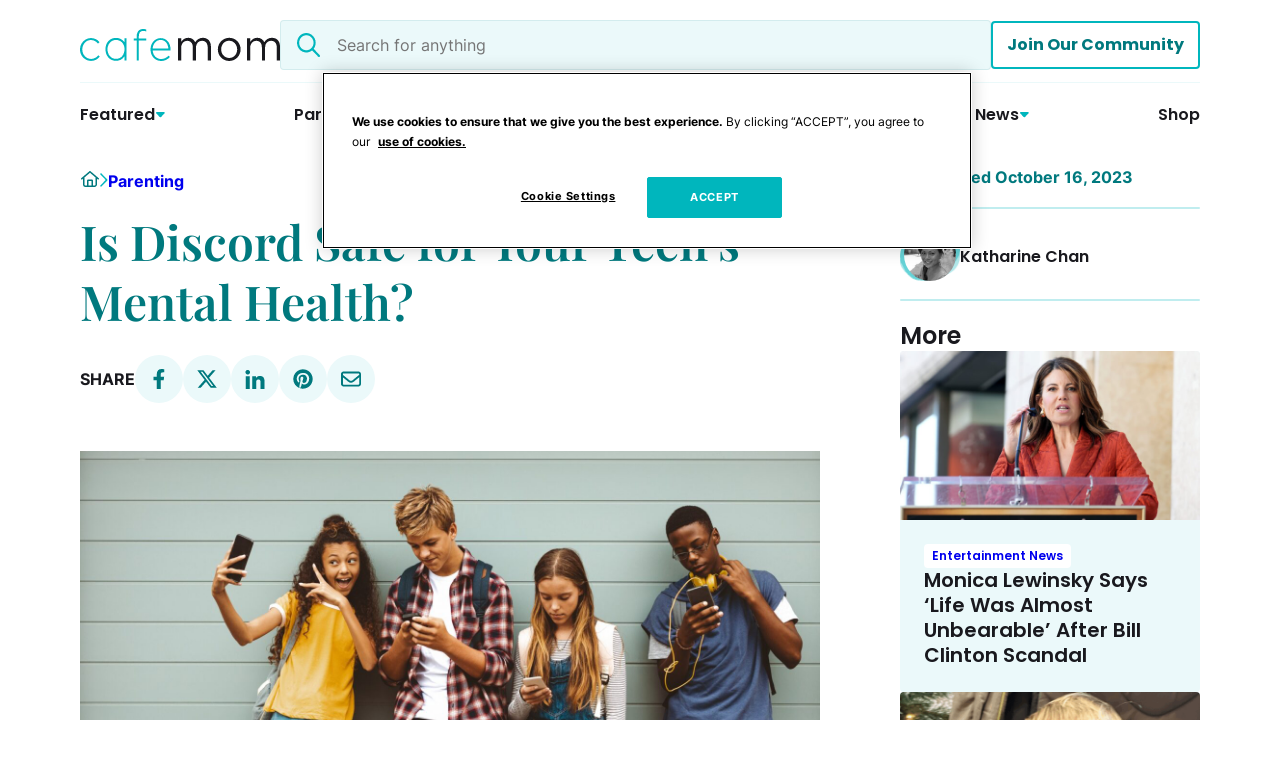

--- FILE ---
content_type: text/html; charset=UTF-8
request_url: https://cafemom.com/parenting/discord-safe-for-your-teens-mental-health
body_size: 38405
content:


<!DOCTYPE html>

<html lang="en-US">

<head> <script>
//----------------------------------------------------------
//------ JAVASCRIPT HOOK FUNCTIONS FOR GRAVITY FORMS -------
//----------------------------------------------------------

if ( ! gform ) {
	document.addEventListener( 'gform_main_scripts_loaded', function() { gform.scriptsLoaded = true; } );
	document.addEventListener( 'gform/theme/scripts_loaded', function() { gform.themeScriptsLoaded = true; } );
	window.addEventListener( 'DOMContentLoaded', function() { gform.domLoaded = true; } );

	var gform = {
		domLoaded: false,
		scriptsLoaded: false,
		themeScriptsLoaded: false,
		isFormEditor: () => typeof InitializeEditor === 'function',

		/**
		 * @deprecated 2.9 the use of initializeOnLoaded in the form editor context is deprecated.
		 * @remove-in 3.1 this function will not check for gform.isFormEditor().
		 */
		callIfLoaded: function ( fn ) {
			if ( gform.domLoaded && gform.scriptsLoaded && ( gform.themeScriptsLoaded || gform.isFormEditor() ) ) {
				if ( gform.isFormEditor() ) {
					console.warn( 'The use of gform.initializeOnLoaded() is deprecated in the form editor context and will be removed in Gravity Forms 3.1.' );
				}
				fn();
				return true;
			}
			return false;
		},

		/**
		 * Call a function when all scripts are loaded
		 *
		 * @param function fn the callback function to call when all scripts are loaded
		 *
		 * @returns void
		 */
		initializeOnLoaded: function( fn ) {
			if ( ! gform.callIfLoaded( fn ) ) {
				document.addEventListener( 'gform_main_scripts_loaded', () => { gform.scriptsLoaded = true; gform.callIfLoaded( fn ); } );
				document.addEventListener( 'gform/theme/scripts_loaded', () => { gform.themeScriptsLoaded = true; gform.callIfLoaded( fn ); } );
				window.addEventListener( 'DOMContentLoaded', () => { gform.domLoaded = true; gform.callIfLoaded( fn ); } );
			}
		},

		hooks: { action: {}, filter: {} },
		addAction: function( action, callable, priority, tag ) {
			gform.addHook( 'action', action, callable, priority, tag );
		},
		addFilter: function( action, callable, priority, tag ) {
			gform.addHook( 'filter', action, callable, priority, tag );
		},
		doAction: function( action ) {
			gform.doHook( 'action', action, arguments );
		},
		applyFilters: function( action ) {
			return gform.doHook( 'filter', action, arguments );
		},
		removeAction: function( action, tag ) {
			gform.removeHook( 'action', action, tag );
		},
		removeFilter: function( action, priority, tag ) {
			gform.removeHook( 'filter', action, priority, tag );
		},
		addHook: function( hookType, action, callable, priority, tag ) {
			if ( undefined == gform.hooks[hookType][action] ) {
				gform.hooks[hookType][action] = [];
			}
			var hooks = gform.hooks[hookType][action];
			if ( undefined == tag ) {
				tag = action + '_' + hooks.length;
			}
			if( priority == undefined ){
				priority = 10;
			}

			gform.hooks[hookType][action].push( { tag:tag, callable:callable, priority:priority } );
		},
		doHook: function( hookType, action, args ) {

			// splice args from object into array and remove first index which is the hook name
			args = Array.prototype.slice.call(args, 1);

			if ( undefined != gform.hooks[hookType][action] ) {
				var hooks = gform.hooks[hookType][action], hook;
				//sort by priority
				hooks.sort(function(a,b){return a["priority"]-b["priority"]});

				hooks.forEach( function( hookItem ) {
					hook = hookItem.callable;

					if(typeof hook != 'function')
						hook = window[hook];
					if ( 'action' == hookType ) {
						hook.apply(null, args);
					} else {
						args[0] = hook.apply(null, args);
					}
				} );
			}
			if ( 'filter'==hookType ) {
				return args[0];
			}
		},
		removeHook: function( hookType, action, priority, tag ) {
			if ( undefined != gform.hooks[hookType][action] ) {
				var hooks = gform.hooks[hookType][action];
				hooks = hooks.filter( function(hook, index, arr) {
					var removeHook = (undefined==tag||tag==hook.tag) && (undefined==priority||priority==hook.priority);
					return !removeHook;
				} );
				gform.hooks[hookType][action] = hooks;
			}
		}
	};
}
</script>

<!-- OneTrust Cookies Consent Notice start for cafemom.com -->
<script src="https://cdn.cookielaw.org/scripttemplates/otSDKStub.js"  type="text/javascript" charset="UTF-8" data-domain-script="488c9efd-1604-4fdc-ae78-b11efa894765" ></script>
<script type="text/javascript">
function OptanonWrapper() { }
</script>
<!-- OneTrust Cookies Consent Notice end for cafemom.com -->

<!-- Start WKND tag. Deploy at the beginning of document head. -->
<!-- Tag for Wild Sky Media | Cafe Mom  (www.cafemom.com) -->
<script>
        (function(d) {
                var e = d.createElement('script');
                e.src = d.location.protocol + '//tag.wknd.ai/8174/i.js';
                e.async = true;
                d.getElementsByTagName("head")[0].appendChild(e);
        }(document));
</script>
<!-- End WKND tag -->

		<meta name='robots' content='index, follow, max-image-preview:large, max-snippet:-1, max-video-preview:-1' />
	<style>img:is([sizes="auto" i], [sizes^="auto," i]) { contain-intrinsic-size: 3000px 1500px }</style>
	
<!-- Google Tag Manager for WordPress by gtm4wp.com -->
<script data-cfasync="false" data-pagespeed-no-defer>
	var gtm4wp_datalayer_name = "dataLayer";
	var dataLayer = dataLayer || [];
</script>
<!-- End Google Tag Manager for WordPress by gtm4wp.com -->		<!-- PubMatic OpenWrap -->
		<script>
			// Check for debug flag in URL
			const PUBMATIC_DEBUG = new URLSearchParams(window.location.search).has('pubdebug');

			if (PUBMATIC_DEBUG) {
				console.log('%c[PubMatic] Debug mode ON', 'color:#0af; font-weight:bold;');
			}

			// Function to check if PubMatic's pwt.js has loaded
			function checkPubMaticLoaded(retries = 15) {
				if (window.PWT && window.PWT.versionDetails && window.PWT.bidMap) {
					if (PUBMATIC_DEBUG) {
						console.log('%c[PubMatic] OpenWrap fully initialized', 'color:#0af');
					}
					return;
				}

				if (retries > 0) {
					setTimeout(() => checkPubMaticLoaded(retries - 1), 200);
				} else {
					console.warn("[PubMatic] WARNING: OpenWrap did not initialize.");
				}
			}

			document.addEventListener("DOMContentLoaded", () => checkPubMaticLoaded());
		</script>

		<script 
			type="text/javascript" 
			src="https://ads.pubmatic.com/AdServer/js/pwt/167327/19052/pwt.js" 
			async
			onload="console.log('[PubMatic] pwt.js loaded')" 
			onerror="console.warn('[PubMatic] ERROR: pwt.js could not be loaded');">
		</script>
		
	<!-- This site is optimized with the Yoast SEO plugin v26.5 - https://yoast.com/wordpress/plugins/seo/ -->
	<title>Is Discord Safe for Your Teen&#039;s Mental Health?</title>
	<meta name="description" content="Everything parents should know about Discord and its potential impact on teen mental health." />
	<link rel="canonical" href="https://cafemom.com/parenting/discord-safe-for-your-teens-mental-health" />
	<meta property="og:locale" content="en_US" />
	<meta property="og:type" content="article" />
	<meta property="og:title" content="Is Discord Safe for Your Teen&#039;s Mental Health?" />
	<meta property="og:description" content="Are your kids on Discord?" />
	<meta property="og:url" content="https://cafemom.com/parenting/discord-safe-for-your-teens-mental-health" />
	<meta property="og:site_name" content="CafeMom.com" />
	<meta property="article:published_time" content="2023-10-16T07:24:00+00:00" />
	<meta property="article:modified_time" content="2024-09-03T04:04:48+00:00" />
	<meta property="og:image" content="https://cafemom.com/wp-content/uploads/2024/09/iStock-1166230347.jpg" />
	<meta property="og:image:width" content="2176" />
	<meta property="og:image:height" content="1224" />
	<meta property="og:image:type" content="image/jpeg" />
	<meta name="twitter:card" content="summary_large_image" />
	<script type="application/ld+json" class="yoast-schema-graph">{"@context":"https://schema.org","@graph":[{"@type":"WebPage","@id":"https://cafemom.com/parenting/discord-safe-for-your-teens-mental-health","url":"https://cafemom.com/parenting/discord-safe-for-your-teens-mental-health","name":"Is Discord Safe for Your Teen's Mental Health?","isPartOf":{"@id":"https://cafemom.com/#website"},"primaryImageOfPage":{"@id":"https://cafemom.com/parenting/discord-safe-for-your-teens-mental-health#primaryimage"},"image":{"@id":"https://cafemom.com/parenting/discord-safe-for-your-teens-mental-health#primaryimage"},"thumbnailUrl":"https://cafemom.com/wp-content/uploads/2024/09/iStock-1166230347.jpg","datePublished":"2023-10-16T07:24:00+00:00","dateModified":"2024-09-03T04:04:48+00:00","author":{"@id":""},"description":"Everything parents should know about Discord and its potential impact on teen mental health.","breadcrumb":{"@id":"https://cafemom.com/parenting/discord-safe-for-your-teens-mental-health#breadcrumb"},"inLanguage":"en-US","potentialAction":[{"@type":"ReadAction","target":["https://cafemom.com/parenting/discord-safe-for-your-teens-mental-health"]}]},{"@type":"ImageObject","inLanguage":"en-US","@id":"https://cafemom.com/parenting/discord-safe-for-your-teens-mental-health#primaryimage","url":"https://cafemom.com/wp-content/uploads/2024/09/iStock-1166230347.jpg","contentUrl":"https://cafemom.com/wp-content/uploads/2024/09/iStock-1166230347.jpg","width":2176,"height":1224,"caption":"iStock"},{"@type":"BreadcrumbList","@id":"https://cafemom.com/parenting/discord-safe-for-your-teens-mental-health#breadcrumb","itemListElement":[{"@type":"ListItem","position":1,"name":"Home","item":"https://cafemom.com/"},{"@type":"ListItem","position":2,"name":"Parenting","item":"https://cafemom.com/parenting"},{"@type":"ListItem","position":3,"name":"Is Discord Safe for Your Teen&#8217;s Mental Health?"}]},{"@type":"WebSite","@id":"https://cafemom.com/#website","url":"https://cafemom.com/","name":"CafeMom.com","description":"Parenting, Baby Names, Celebrities, and Royal News","alternateName":"CafeMom","potentialAction":[{"@type":"SearchAction","target":{"@type":"EntryPoint","urlTemplate":"https://cafemom.com/?s={search_term_string}"},"query-input":{"@type":"PropertyValueSpecification","valueRequired":true,"valueName":"search_term_string"}}],"inLanguage":"en-US"}]}</script>
	<!-- / Yoast SEO plugin. -->



<!-- Google Tag Manager for WordPress by gtm4wp.com -->
<!-- GTM Container placement set to automatic -->
<script data-cfasync="false" data-pagespeed-no-defer>
	var dataLayer_content = {"pageTitle":"Is Discord Safe for Your Teen's Mental Health?","pagePostType":"post","pagePostType2":"single-post","pageCategory":["parenting-mental-health-and-self-care","parenting","parenting-tweens-and-teens"],"pageAttributes":["discord","mental-health","parenting","raising-kids","raising-teens","social-media","teen-mental-health","teenagers","teens","teens-and-social-media"],"pagePostDate":"October 16, 2023","pagePostDateYear":2023,"pagePostDateMonth":10,"pagePostDateDay":16,"pagePostDateDayName":"Monday","pagePostDateHour":7,"pagePostDateMinute":24,"pagePostDateIso":"2023-10-16T07:24:00-04:00","pagePostDateUnix":1697441040,"pagePostTerms":{"category":["Mental Health and Self-Care","Parenting","Tweens and Teens"],"post_tag":["Discord","mental health","parenting","raising kids","raising teens","social media","teen mental health","teenagers","teens","teens and social media"],"meta":{"wd_gallery_slides_0_wd_type":"media","wd_gallery_slides_0_wd_title":"The US Surgeon General issued a new advisory about the effects of social media use on youth mental health in May 2023.","wd_gallery_slides_0_wd_slug":"the-us-surgeon-general-issued-a-new-advisory-about-the-effects-of-social","wd_gallery_slides_0_wd_embed_image":"","wd_gallery_slides_0_wd_hide_title":0,"wd_gallery_slides_0_wd_title_url":"","wd_gallery_slides_0_wd_image":"","wd_gallery_slides_0_wd_image_title":"","wd_gallery_slides_0_wd_image_caption":"","wd_gallery_slides_0_wd_product_link":"","wd_gallery_slides_0_wd_store_name":"","wd_gallery_slides_0_wd_price_type":"","wd_gallery_slides_0_wd_price":"","wd_gallery_slides_0_wd_price_range":"","wd_gallery_slides_0_wd_product_categories":"","wd_gallery_slides_0_wd_content":"The advisory discusses the negative effects of social media including how it can contribute to social comparison, disordered eating behaviors, body dissatisfaction, and low self-esteem. Research has also shown that social media use is associated with depression, anxiety, poor sleep duration, and sleep issues among youths.\nGiven this information, CafeMom asked Liz Hegarty, Discord's global teen safety policy manager, about how its social platform is working to keep teens safe.\nMore from CafeMom: Shocking Video Shows How Teen Destroyed His Mom's Home After She Took Away His Cellphone","wd_gallery_slides_1_wd_type":"media","wd_gallery_slides_1_wd_title":"What is Discord?","wd_gallery_slides_1_wd_slug":"what-is-discord","wd_gallery_slides_1_wd_embed_image":"","wd_gallery_slides_1_wd_hide_title":0,"wd_gallery_slides_1_wd_title_url":"","wd_gallery_slides_1_wd_image":"","wd_gallery_slides_1_wd_image_title":"","wd_gallery_slides_1_wd_image_caption":"","wd_gallery_slides_1_wd_product_link":"","wd_gallery_slides_1_wd_store_name":"","wd_gallery_slides_1_wd_price_type":"","wd_gallery_slides_1_wd_price":"","wd_gallery_slides_1_wd_price_range":"","wd_gallery_slides_1_wd_product_categories":"","wd_gallery_slides_1_wd_content":"Discord is a chat app that uses voice, text, and video and allows its users to communicate with others in private or in servers (communities).\n"Whether through text, voice, or video chat, Discord creates unique opportunities for connection, with over 150 million monthly active users currently on the platform connecting over shared interests, including music, video games, television, film, and so much more," Hegarty tells CafeMom.","wd_gallery_slides_2_wd_type":"media","wd_gallery_slides_2_wd_title":"Why is Discord popular among teens?","wd_gallery_slides_2_wd_slug":"why-is-discord-popular-among-teens","wd_gallery_slides_2_wd_embed_image":"","wd_gallery_slides_2_wd_hide_title":0,"wd_gallery_slides_2_wd_title_url":"","wd_gallery_slides_2_wd_image":"","wd_gallery_slides_2_wd_image_title":"","wd_gallery_slides_2_wd_image_caption":"","wd_gallery_slides_2_wd_product_link":"","wd_gallery_slides_2_wd_store_name":"","wd_gallery_slides_2_wd_price_type":"","wd_gallery_slides_2_wd_price":"","wd_gallery_slides_2_wd_price_range":"","wd_gallery_slides_2_wd_product_categories":"","wd_gallery_slides_2_wd_content":"Hegarty shares that Discord is popular among young people because anyone older than 13 can come to the platform to hang out, chat, and have fun with friends online. It gives them a friendly place to discuss their interests such as art projects, family trips, homework, and shared hobbies with their friends and peers.","wd_gallery_slides_3_wd_type":"media","wd_gallery_slides_3_wd_title":"In addition, today's younger generation craves authentic ways to show up as themselves online.","wd_gallery_slides_3_wd_slug":"in-addition-todays-younger-generation-craves-authentic-ways-to-show-up-as","wd_gallery_slides_3_wd_embed_image":"","wd_gallery_slides_3_wd_hide_title":0,"wd_gallery_slides_3_wd_title_url":"","wd_gallery_slides_3_wd_image":710886,"wd_gallery_slides_3_wd_image_title":"teenagers","wd_gallery_slides_3_wd_image_caption":"iStock","wd_gallery_slides_3_wd_product_link":"","wd_gallery_slides_3_wd_store_name":"","wd_gallery_slides_3_wd_price_type":"","wd_gallery_slides_3_wd_price":"","wd_gallery_slides_3_wd_price_range":"","wd_gallery_slides_3_wd_product_categories":"","wd_gallery_slides_3_wd_content":""As a communications platform that does not generate revenue through ads or benefit from algorithmic feeds, we've created something special for our users: a truly customizable experience that allows deeper, more meaningful connections over shared interests," Hegarty explains.\nDiscord recently conducted a study in honor of Mental Health Awareness Month. Its results showed that Gen Zers reported that online communications platforms can play a positive role in their life by providing the following:\n\nA welcome source of entertainment \nA nice distraction from life's responsibilities\nA place to feel connected\n\n"So whether they're engaging with on-platform Activities like Watch Together, Putt Party, and Jamspace, playing video games with their friends, or joining a study group, Discord has become Gen Z's go-to platform," Hegarty adds.","wd_gallery_slides_4_wd_type":"media","wd_gallery_slides_4_wd_title":"What is Discord doing to promote healthy lifestyles and digital well-being among its young users?","wd_gallery_slides_4_wd_slug":"what-discord-is-doing-to-promote-healthy-lifestyles-and-digital-well-being","wd_gallery_slides_4_wd_embed_image":"","wd_gallery_slides_4_wd_hide_title":0,"wd_gallery_slides_4_wd_title_url":"","wd_gallery_slides_4_wd_image":"","wd_gallery_slides_4_wd_image_title":"","wd_gallery_slides_4_wd_image_caption":"","wd_gallery_slides_4_wd_product_link":"","wd_gallery_slides_4_wd_store_name":"","wd_gallery_slides_4_wd_price_type":"","wd_gallery_slides_4_wd_price":"","wd_gallery_slides_4_wd_price_range":"","wd_gallery_slides_4_wd_product_categories":"","wd_gallery_slides_4_wd_content":"Discord's mental health study showed that over the last couple of years, Gen Z has struggled with feelings of anxiety, hopelessness, isolation, and anxiety. \nHegarty tells us that Discord is continually looking for ways and resources to support its users who are experiencing mental health challenges. One of the ways it has been doing this is by partnering with Crisis Text Line, Digital Wellness Lab and the National PTA so teens have a safe space to discuss their interests and connect with others.","wd_gallery_slides_5_wd_type":"media","wd_gallery_slides_5_wd_title":"Discord has many safety features that parents and teens need to know about to promote digital well-being.","wd_gallery_slides_5_wd_slug":"discord-safety-features-that-parents-and-teens-need-to-know-about-to-promote","wd_gallery_slides_5_wd_embed_image":"","wd_gallery_slides_5_wd_hide_title":0,"wd_gallery_slides_5_wd_title_url":"","wd_gallery_slides_5_wd_image":"","wd_gallery_slides_5_wd_image_title":"","wd_gallery_slides_5_wd_image_caption":"","wd_gallery_slides_5_wd_product_link":"","wd_gallery_slides_5_wd_store_name":"","wd_gallery_slides_5_wd_price_type":"","wd_gallery_slides_5_wd_price":"","wd_gallery_slides_5_wd_price_range":"","wd_gallery_slides_5_wd_product_categories":"","wd_gallery_slides_5_wd_content":"One of the safety features that Hegarty highlights is the recent launch of Family Center, a tool the company built to help parents, guardians, and caregivers better understand how their teens use Discord.\n"Creating a sense of understanding, and support, Family Center provides a snapshot of their teens' activity on Discord, including recently added friends; servers joined and participated in; and users messaged or called within direct or group chats. We preserve teens' autonomy by requiring their consent to parental controls and allowing them to opt out at any time," Hegarty explains.\nTips to ensure you keep your child safe on Discord:\n\nEducate children about online safety and responsible internet use.\nEncourage the use of strong passwords and two-factor authentication.\nMonitor your child's server memberships and online interactions.\nFamiliarize yourself with Discord's privacy and safety settings and get to know the Discord's Safety Center.\nReport and block any abusive or inappropriate content or users.\nKeep communication lines open with your children, so they feel comfortable discussing any issues they encounter on Discord or other online platforms.\n","wd_gallery_slides":6,"wd_gallery_number_display":"hide","wd_sponsor_relationship":"","wd_intention_tag":"Galleries","wd_safe_for_cross_promotion":"","wd_safe_for_advertiser":1,"wd_post_type":"gallery","wd_shoppable":0,"wd_contentful_sys_id":"6SJXjGq1PD6Bjhd1SzMtry","wd_fb_page_special_topics":"","wd_updated_date":"","wd_hide_publish_date":0,"wd_authors":"a:1:{i:0;s:4:\"2107\";}","wd_square_cropping_preference":"center","wd_hide_on_homepage":0,"wd_disclaimer":"","wd_outline_title":"","wd_outline_topics":"","wd_editorial_status":"Copy Edited","apple_news_api_id":"","apple_news_api_share_url":"","apple_news_api_revision":""}},"postID":66340,"postFormat":"standard","authorName":"Katharine Chan","sponsorCode":"none"};
	dataLayer.push( dataLayer_content );
</script>
<script data-cfasync="false" data-pagespeed-no-defer>
(function(w,d,s,l,i){w[l]=w[l]||[];w[l].push({'gtm.start':
new Date().getTime(),event:'gtm.js'});var f=d.getElementsByTagName(s)[0],
j=d.createElement(s),dl=l!='dataLayer'?'&l='+l:'';j.async=true;j.src=
'//www.googletagmanager.com/gtm.js?id='+i+dl+'&gtm_auth=X0zmDNDstBXsEl160dmy1g&gtm_preview=env-1&gtm_cookies_win=x';f.parentNode.insertBefore(j,f);
})(window,document,'script','dataLayer','GTM-TCZNMFN');
</script>
<!-- End Google Tag Manager for WordPress by gtm4wp.com -->		<script async src="https://securepubads.g.doubleclick.net/tag/js/gpt.js" crossorigin="anonymous"></script>
		<script>
			console.log('[GAM Injector] Loading GPT.js with targeting data:', {"sponsor":"none","language":"en_US","tags":["discord","mental-health","parenting","raising-kids","raising-teens","social-media","teen-mental-health","teenagers","teens","teens-and-social-media"],"primary_category":"parenting","other_categories":["parenting-mental-health-and-self-care","parenting-tweens-and-teens"],"homepage":"false","utm_source":"none"});
			console.log('[GAM Injector] PC:', );
			window.googletag = window.googletag || { cmd: [] };

			function initGAMWithPubMatic(targeting) {
				googletag.cmd.push(function() {
					// --- GAM targeting ---
					googletag.pubads()
						.setTargeting("sponsor", [targeting.sponsor])
						.setTargeting("language", [targeting.language])
						.setTargeting("tags", targeting.tags)
						.setTargeting("primary-category", targeting.primary_category)
						.setTargeting("category", targeting.other_categories)
						.setTargeting("utm_source", [targeting.utm_source])
						.setTargeting("homepage", [targeting.homepage]);

					// --- Enable services ---
					googletag.pubads().enableSingleRequest();
					googletag.pubads().collapseEmptyDivs();
					googletag.enableServices();
				});
			}

			function waitForPWT(targeting, retries = 20) {
				if (window.PWT) {
					console.log("[PubMatic] PWT ready!");

					// Inicializar GAM de inmediato para que los Ads normales se vean
					initGAMWithPubMatic(targeting);

					// --- Agregar listeners para los bids de PubMatic ---
					window.PWT.onEvent('bidResponse', function(eventAdUnit) {
						console.log("[PubMatic] bidResponse received for ad unit:", eventAdUnit.divID);

						const adUnit = window.PWT.adUnits[eventAdUnit.divID];
						if (!adUnit) return;

						if (adUnit.adapters && adUnit.adapters.pubmatic && adUnit.adapters.pubmatic.bids) {
							const bidIds = Object.keys(adUnit.adapters.pubmatic.bids);
							if (bidIds.length) {
								const bid = adUnit.adapters.pubmatic.bids[bidIds[0]];
								console.log("[PubMatic] Setting key-values for ad unit:", eventAdUnit.divID, bid);

								googletag.pubads()
									.setTargeting("pwtplt", [bid.kgpv || ""])
									.setTargeting("pwtpid", [adUnit.adapters.pubmatic.adapterID || ""])
									.setTargeting("pwtecp", [bid.netEcpm || 0])
									.setTargeting("pwtbst", [bid.status || 0]);

								// Refrescar solo este slot
								const slot = googletag.pubads().getSlots().find(s => s.getSlotElementId() === eventAdUnit.divID);
								if (slot) googletag.pubads().refresh([slot]);
							}
						} else {
							console.warn("[PubMatic] No PubMatic bids for ad unit:", eventAdUnit.divID);
						}
					});

					console.log("[PubMatic] PubMatic key-value listeners attached.");

				} else if (retries > 0) {
					// Reintentar si PWT todavía no está listo
					setTimeout(() => waitForPWT(targeting, retries - 1), 250);
				} else {
					console.warn("[PubMatic] PWT never became ready, initializing GAM only.");
					initGAMWithPubMatic(targeting);
				}
			}

			document.addEventListener("DOMContentLoaded", function() {
				const targeting = {"sponsor":"none","language":"en_US","tags":["discord","mental-health","parenting","raising-kids","raising-teens","social-media","teen-mental-health","teenagers","teens","teens-and-social-media"],"primary_category":"parenting","other_categories":["parenting-mental-health-and-self-care","parenting-tweens-and-teens"],"homepage":"false","utm_source":"none"};
				waitForPWT(targeting);
			});

			// googletag.cmd.push(function() {

			// 	// ----------------------------------------
			// 	// Apply custom GAM targeting
			// 	// ----------------------------------------
			// 	googletag.pubads()
			// 		.setTargeting("sponsor", ["none"])
			// 		.setTargeting("language", ["en_US"])
			// 		.setTargeting("tags", ["discord","mental-health","parenting","raising-kids","raising-teens","social-media","teen-mental-health","teenagers","teens","teens-and-social-media"])
			// 		.setTargeting("primary-category", "parenting")
			// 		.setTargeting("category", ["parenting-mental-health-and-self-care","parenting-tweens-and-teens"])
			// 		.setTargeting("utm_source", ["none"])
			// 		.setTargeting("homepage", ["false"]);
				
			// 	// ----------------------------------------
			// 	// Add PubMatic OpenWrap key-values
			// 	// ----------------------------------------
			// 	if (window.PWT && window.PWT.addKeyValues) {
			// 		console.log("[PubMatic] Adding OpenWrap key-values to GAM (pwtplt, pwtpid, pwtecp, pwtbst)");
			// 		window.PWT.addKeyValues();
			// 	} else {
			// 		console.warn("[PubMatic] addKeyValues() not available at this moment.");
			// 	}
				
			// 	// ----------------------------------------
			// 	// Enable services after all targeting is set
			// 	// ----------------------------------------
			// 	googletag.pubads().enableSingleRequest();
			// 	googletag.pubads().collapseEmptyDivs();
			// 	googletag.enableServices();
			// });
		</script>
		<script>
window._wpemojiSettings = {"baseUrl":"https:\/\/s.w.org\/images\/core\/emoji\/16.0.1\/72x72\/","ext":".png","svgUrl":"https:\/\/s.w.org\/images\/core\/emoji\/16.0.1\/svg\/","svgExt":".svg","source":{"wpemoji":"https:\/\/cafemom.com\/wp-includes\/js\/wp-emoji.js?ver=6.8.3","twemoji":"https:\/\/cafemom.com\/wp-includes\/js\/twemoji.js?ver=6.8.3"}};
/**
 * @output wp-includes/js/wp-emoji-loader.js
 */

/**
 * Emoji Settings as exported in PHP via _print_emoji_detection_script().
 * @typedef WPEmojiSettings
 * @type {object}
 * @property {?object} source
 * @property {?string} source.concatemoji
 * @property {?string} source.twemoji
 * @property {?string} source.wpemoji
 * @property {?boolean} DOMReady
 * @property {?Function} readyCallback
 */

/**
 * Support tests.
 * @typedef SupportTests
 * @type {object}
 * @property {?boolean} flag
 * @property {?boolean} emoji
 */

/**
 * IIFE to detect emoji support and load Twemoji if needed.
 *
 * @param {Window} window
 * @param {Document} document
 * @param {WPEmojiSettings} settings
 */
( function wpEmojiLoader( window, document, settings ) {
	if ( typeof Promise === 'undefined' ) {
		return;
	}

	var sessionStorageKey = 'wpEmojiSettingsSupports';
	var tests = [ 'flag', 'emoji' ];

	/**
	 * Checks whether the browser supports offloading to a Worker.
	 *
	 * @since 6.3.0
	 *
	 * @private
	 *
	 * @returns {boolean}
	 */
	function supportsWorkerOffloading() {
		return (
			typeof Worker !== 'undefined' &&
			typeof OffscreenCanvas !== 'undefined' &&
			typeof URL !== 'undefined' &&
			URL.createObjectURL &&
			typeof Blob !== 'undefined'
		);
	}

	/**
	 * @typedef SessionSupportTests
	 * @type {object}
	 * @property {number} timestamp
	 * @property {SupportTests} supportTests
	 */

	/**
	 * Get support tests from session.
	 *
	 * @since 6.3.0
	 *
	 * @private
	 *
	 * @returns {?SupportTests} Support tests, or null if not set or older than 1 week.
	 */
	function getSessionSupportTests() {
		try {
			/** @type {SessionSupportTests} */
			var item = JSON.parse(
				sessionStorage.getItem( sessionStorageKey )
			);
			if (
				typeof item === 'object' &&
				typeof item.timestamp === 'number' &&
				new Date().valueOf() < item.timestamp + 604800 && // Note: Number is a week in seconds.
				typeof item.supportTests === 'object'
			) {
				return item.supportTests;
			}
		} catch ( e ) {}
		return null;
	}

	/**
	 * Persist the supports in session storage.
	 *
	 * @since 6.3.0
	 *
	 * @private
	 *
	 * @param {SupportTests} supportTests Support tests.
	 */
	function setSessionSupportTests( supportTests ) {
		try {
			/** @type {SessionSupportTests} */
			var item = {
				supportTests: supportTests,
				timestamp: new Date().valueOf()
			};

			sessionStorage.setItem(
				sessionStorageKey,
				JSON.stringify( item )
			);
		} catch ( e ) {}
	}

	/**
	 * Checks if two sets of Emoji characters render the same visually.
	 *
	 * This is used to determine if the browser is rendering an emoji with multiple data points
	 * correctly. set1 is the emoji in the correct form, using a zero-width joiner. set2 is the emoji
	 * in the incorrect form, using a zero-width space. If the two sets render the same, then the browser
	 * does not support the emoji correctly.
	 *
	 * This function may be serialized to run in a Worker. Therefore, it cannot refer to variables from the containing
	 * scope. Everything must be passed by parameters.
	 *
	 * @since 4.9.0
	 *
	 * @private
	 *
	 * @param {CanvasRenderingContext2D} context 2D Context.
	 * @param {string} set1 Set of Emoji to test.
	 * @param {string} set2 Set of Emoji to test.
	 *
	 * @return {boolean} True if the two sets render the same.
	 */
	function emojiSetsRenderIdentically( context, set1, set2 ) {
		// Cleanup from previous test.
		context.clearRect( 0, 0, context.canvas.width, context.canvas.height );
		context.fillText( set1, 0, 0 );
		var rendered1 = new Uint32Array(
			context.getImageData(
				0,
				0,
				context.canvas.width,
				context.canvas.height
			).data
		);

		// Cleanup from previous test.
		context.clearRect( 0, 0, context.canvas.width, context.canvas.height );
		context.fillText( set2, 0, 0 );
		var rendered2 = new Uint32Array(
			context.getImageData(
				0,
				0,
				context.canvas.width,
				context.canvas.height
			).data
		);

		return rendered1.every( function ( rendered2Data, index ) {
			return rendered2Data === rendered2[ index ];
		} );
	}

	/**
	 * Checks if the center point of a single emoji is empty.
	 *
	 * This is used to determine if the browser is rendering an emoji with a single data point
	 * correctly. The center point of an incorrectly rendered emoji will be empty. A correctly
	 * rendered emoji will have a non-zero value at the center point.
	 *
	 * This function may be serialized to run in a Worker. Therefore, it cannot refer to variables from the containing
	 * scope. Everything must be passed by parameters.
	 *
	 * @since 6.8.2
	 *
	 * @private
	 *
	 * @param {CanvasRenderingContext2D} context 2D Context.
	 * @param {string} emoji Emoji to test.
	 *
	 * @return {boolean} True if the center point is empty.
	 */
	function emojiRendersEmptyCenterPoint( context, emoji ) {
		// Cleanup from previous test.
		context.clearRect( 0, 0, context.canvas.width, context.canvas.height );
		context.fillText( emoji, 0, 0 );

		// Test if the center point (16, 16) is empty (0,0,0,0).
		var centerPoint = context.getImageData(16, 16, 1, 1);
		for ( var i = 0; i < centerPoint.data.length; i++ ) {
			if ( centerPoint.data[ i ] !== 0 ) {
				// Stop checking the moment it's known not to be empty.
				return false;
			}
		}

		return true;
	}

	/**
	 * Determines if the browser properly renders Emoji that Twemoji can supplement.
	 *
	 * This function may be serialized to run in a Worker. Therefore, it cannot refer to variables from the containing
	 * scope. Everything must be passed by parameters.
	 *
	 * @since 4.2.0
	 *
	 * @private
	 *
	 * @param {CanvasRenderingContext2D} context 2D Context.
	 * @param {string} type Whether to test for support of "flag" or "emoji".
	 * @param {Function} emojiSetsRenderIdentically Reference to emojiSetsRenderIdentically function, needed due to minification.
	 * @param {Function} emojiRendersEmptyCenterPoint Reference to emojiRendersEmptyCenterPoint function, needed due to minification.
	 *
	 * @return {boolean} True if the browser can render emoji, false if it cannot.
	 */
	function browserSupportsEmoji( context, type, emojiSetsRenderIdentically, emojiRendersEmptyCenterPoint ) {
		var isIdentical;

		switch ( type ) {
			case 'flag':
				/*
				 * Test for Transgender flag compatibility. Added in Unicode 13.
				 *
				 * To test for support, we try to render it, and compare the rendering to how it would look if
				 * the browser doesn't render it correctly (white flag emoji + transgender symbol).
				 */
				isIdentical = emojiSetsRenderIdentically(
					context,
					'\uD83C\uDFF3\uFE0F\u200D\u26A7\uFE0F', // as a zero-width joiner sequence
					'\uD83C\uDFF3\uFE0F\u200B\u26A7\uFE0F' // separated by a zero-width space
				);

				if ( isIdentical ) {
					return false;
				}

				/*
				 * Test for Sark flag compatibility. This is the least supported of the letter locale flags,
				 * so gives us an easy test for full support.
				 *
				 * To test for support, we try to render it, and compare the rendering to how it would look if
				 * the browser doesn't render it correctly ([C] + [Q]).
				 */
				isIdentical = emojiSetsRenderIdentically(
					context,
					'\uD83C\uDDE8\uD83C\uDDF6', // as the sequence of two code points
					'\uD83C\uDDE8\u200B\uD83C\uDDF6' // as the two code points separated by a zero-width space
				);

				if ( isIdentical ) {
					return false;
				}

				/*
				 * Test for English flag compatibility. England is a country in the United Kingdom, it
				 * does not have a two letter locale code but rather a five letter sub-division code.
				 *
				 * To test for support, we try to render it, and compare the rendering to how it would look if
				 * the browser doesn't render it correctly (black flag emoji + [G] + [B] + [E] + [N] + [G]).
				 */
				isIdentical = emojiSetsRenderIdentically(
					context,
					// as the flag sequence
					'\uD83C\uDFF4\uDB40\uDC67\uDB40\uDC62\uDB40\uDC65\uDB40\uDC6E\uDB40\uDC67\uDB40\uDC7F',
					// with each code point separated by a zero-width space
					'\uD83C\uDFF4\u200B\uDB40\uDC67\u200B\uDB40\uDC62\u200B\uDB40\uDC65\u200B\uDB40\uDC6E\u200B\uDB40\uDC67\u200B\uDB40\uDC7F'
				);

				return ! isIdentical;
			case 'emoji':
				/*
				 * Does Emoji 16.0 cause the browser to go splat?
				 *
				 * To test for Emoji 16.0 support, try to render a new emoji: Splatter.
				 *
				 * The splatter emoji is a single code point emoji. Testing for browser support
				 * required testing the center point of the emoji to see if it is empty.
				 *
				 * 0xD83E 0xDEDF (\uD83E\uDEDF) == 🫟 Splatter.
				 *
				 * When updating this test, please ensure that the emoji is either a single code point
				 * or switch to using the emojiSetsRenderIdentically function and testing with a zero-width
				 * joiner vs a zero-width space.
				 */
				var notSupported = emojiRendersEmptyCenterPoint( context, '\uD83E\uDEDF' );
				return ! notSupported;
		}

		return false;
	}

	/**
	 * Checks emoji support tests.
	 *
	 * This function may be serialized to run in a Worker. Therefore, it cannot refer to variables from the containing
	 * scope. Everything must be passed by parameters.
	 *
	 * @since 6.3.0
	 *
	 * @private
	 *
	 * @param {string[]} tests Tests.
	 * @param {Function} browserSupportsEmoji Reference to browserSupportsEmoji function, needed due to minification.
	 * @param {Function} emojiSetsRenderIdentically Reference to emojiSetsRenderIdentically function, needed due to minification.
	 * @param {Function} emojiRendersEmptyCenterPoint Reference to emojiRendersEmptyCenterPoint function, needed due to minification.
	 *
	 * @return {SupportTests} Support tests.
	 */
	function testEmojiSupports( tests, browserSupportsEmoji, emojiSetsRenderIdentically, emojiRendersEmptyCenterPoint ) {
		var canvas;
		if (
			typeof WorkerGlobalScope !== 'undefined' &&
			self instanceof WorkerGlobalScope
		) {
			canvas = new OffscreenCanvas( 300, 150 ); // Dimensions are default for HTMLCanvasElement.
		} else {
			canvas = document.createElement( 'canvas' );
		}

		var context = canvas.getContext( '2d', { willReadFrequently: true } );

		/*
		 * Chrome on OS X added native emoji rendering in M41. Unfortunately,
		 * it doesn't work when the font is bolder than 500 weight. So, we
		 * check for bold rendering support to avoid invisible emoji in Chrome.
		 */
		context.textBaseline = 'top';
		context.font = '600 32px Arial';

		var supports = {};
		tests.forEach( function ( test ) {
			supports[ test ] = browserSupportsEmoji( context, test, emojiSetsRenderIdentically, emojiRendersEmptyCenterPoint );
		} );
		return supports;
	}

	/**
	 * Adds a script to the head of the document.
	 *
	 * @ignore
	 *
	 * @since 4.2.0
	 *
	 * @param {string} src The url where the script is located.
	 *
	 * @return {void}
	 */
	function addScript( src ) {
		var script = document.createElement( 'script' );
		script.src = src;
		script.defer = true;
		document.head.appendChild( script );
	}

	settings.supports = {
		everything: true,
		everythingExceptFlag: true
	};

	// Create a promise for DOMContentLoaded since the worker logic may finish after the event has fired.
	var domReadyPromise = new Promise( function ( resolve ) {
		document.addEventListener( 'DOMContentLoaded', resolve, {
			once: true
		} );
	} );

	// Obtain the emoji support from the browser, asynchronously when possible.
	new Promise( function ( resolve ) {
		var supportTests = getSessionSupportTests();
		if ( supportTests ) {
			resolve( supportTests );
			return;
		}

		if ( supportsWorkerOffloading() ) {
			try {
				// Note that the functions are being passed as arguments due to minification.
				var workerScript =
					'postMessage(' +
					testEmojiSupports.toString() +
					'(' +
					[
						JSON.stringify( tests ),
						browserSupportsEmoji.toString(),
						emojiSetsRenderIdentically.toString(),
						emojiRendersEmptyCenterPoint.toString()
					].join( ',' ) +
					'));';
				var blob = new Blob( [ workerScript ], {
					type: 'text/javascript'
				} );
				var worker = new Worker( URL.createObjectURL( blob ), { name: 'wpTestEmojiSupports' } );
				worker.onmessage = function ( event ) {
					supportTests = event.data;
					setSessionSupportTests( supportTests );
					worker.terminate();
					resolve( supportTests );
				};
				return;
			} catch ( e ) {}
		}

		supportTests = testEmojiSupports( tests, browserSupportsEmoji, emojiSetsRenderIdentically, emojiRendersEmptyCenterPoint );
		setSessionSupportTests( supportTests );
		resolve( supportTests );
	} )
		// Once the browser emoji support has been obtained from the session, finalize the settings.
		.then( function ( supportTests ) {
			/*
			 * Tests the browser support for flag emojis and other emojis, and adjusts the
			 * support settings accordingly.
			 */
			for ( var test in supportTests ) {
				settings.supports[ test ] = supportTests[ test ];

				settings.supports.everything =
					settings.supports.everything && settings.supports[ test ];

				if ( 'flag' !== test ) {
					settings.supports.everythingExceptFlag =
						settings.supports.everythingExceptFlag &&
						settings.supports[ test ];
				}
			}

			settings.supports.everythingExceptFlag =
				settings.supports.everythingExceptFlag &&
				! settings.supports.flag;

			// Sets DOMReady to false and assigns a ready function to settings.
			settings.DOMReady = false;
			settings.readyCallback = function () {
				settings.DOMReady = true;
			};
		} )
		.then( function () {
			return domReadyPromise;
		} )
		.then( function () {
			// When the browser can not render everything we need to load a polyfill.
			if ( ! settings.supports.everything ) {
				settings.readyCallback();

				var src = settings.source || {};

				if ( src.concatemoji ) {
					addScript( src.concatemoji );
				} else if ( src.wpemoji && src.twemoji ) {
					addScript( src.twemoji );
					addScript( src.wpemoji );
				}
			}
		} );
} )( window, document, window._wpemojiSettings );
</script>
<link rel='stylesheet' id='sbi_styles-css' href='https://cafemom.com/wp-content/plugins/instagram-feed/css/sbi-styles.css?ver=6.10.0' media='all' />
<link rel='stylesheet' id='wp-block-library-css' href='https://cafemom.com/wp-includes/css/dist/block-library/style.css?ver=6.8.3' media='all' />
<style id='global-styles-inline-css'>
:root{--wp--preset--aspect-ratio--square: 1;--wp--preset--aspect-ratio--4-3: 4/3;--wp--preset--aspect-ratio--3-4: 3/4;--wp--preset--aspect-ratio--3-2: 3/2;--wp--preset--aspect-ratio--2-3: 2/3;--wp--preset--aspect-ratio--16-9: 16/9;--wp--preset--aspect-ratio--9-16: 9/16;--wp--preset--color--black: #000000;--wp--preset--color--cyan-bluish-gray: #abb8c3;--wp--preset--color--white: #ffffff;--wp--preset--color--pale-pink: #f78da7;--wp--preset--color--vivid-red: #cf2e2e;--wp--preset--color--luminous-vivid-orange: #ff6900;--wp--preset--color--luminous-vivid-amber: #fcb900;--wp--preset--color--light-green-cyan: #7bdcb5;--wp--preset--color--vivid-green-cyan: #00d084;--wp--preset--color--pale-cyan-blue: #8ed1fc;--wp--preset--color--vivid-cyan-blue: #0693e3;--wp--preset--color--vivid-purple: #9b51e0;--wp--preset--color--main: #19191e;--wp--preset--color--primary: #66d3d7;--wp--preset--color--primary-bright: #00b6bd;--wp--preset--color--primary-safe: #00797e;--wp--preset--color--primary-dark: #003b49;--wp--preset--color--secondary: #f2d056;--wp--preset--color--secondary-dark: #8e7413;--wp--preset--color--tertiary: #b3385c;--wp--preset--color--tertiary-dark: #6f2138;--wp--preset--color--background: #ffffff;--wp--preset--color--background-2: #ebf9fa;--wp--preset--color--background-3: #fff9e2;--wp--preset--color--background-4: #ffe4ec;--wp--preset--gradient--vivid-cyan-blue-to-vivid-purple: linear-gradient(135deg,rgba(6,147,227,1) 0%,rgb(155,81,224) 100%);--wp--preset--gradient--light-green-cyan-to-vivid-green-cyan: linear-gradient(135deg,rgb(122,220,180) 0%,rgb(0,208,130) 100%);--wp--preset--gradient--luminous-vivid-amber-to-luminous-vivid-orange: linear-gradient(135deg,rgba(252,185,0,1) 0%,rgba(255,105,0,1) 100%);--wp--preset--gradient--luminous-vivid-orange-to-vivid-red: linear-gradient(135deg,rgba(255,105,0,1) 0%,rgb(207,46,46) 100%);--wp--preset--gradient--very-light-gray-to-cyan-bluish-gray: linear-gradient(135deg,rgb(238,238,238) 0%,rgb(169,184,195) 100%);--wp--preset--gradient--cool-to-warm-spectrum: linear-gradient(135deg,rgb(74,234,220) 0%,rgb(151,120,209) 20%,rgb(207,42,186) 40%,rgb(238,44,130) 60%,rgb(251,105,98) 80%,rgb(254,248,76) 100%);--wp--preset--gradient--blush-light-purple: linear-gradient(135deg,rgb(255,206,236) 0%,rgb(152,150,240) 100%);--wp--preset--gradient--blush-bordeaux: linear-gradient(135deg,rgb(254,205,165) 0%,rgb(254,45,45) 50%,rgb(107,0,62) 100%);--wp--preset--gradient--luminous-dusk: linear-gradient(135deg,rgb(255,203,112) 0%,rgb(199,81,192) 50%,rgb(65,88,208) 100%);--wp--preset--gradient--pale-ocean: linear-gradient(135deg,rgb(255,245,203) 0%,rgb(182,227,212) 50%,rgb(51,167,181) 100%);--wp--preset--gradient--electric-grass: linear-gradient(135deg,rgb(202,248,128) 0%,rgb(113,206,126) 100%);--wp--preset--gradient--midnight: linear-gradient(135deg,rgb(2,3,129) 0%,rgb(40,116,252) 100%);--wp--preset--gradient--gradient-1: linear-gradient(90deg, rgba(0,121,126,0.8) 0%, rgba(0,121,126,0.8) 100%);--wp--preset--font-size--small: 13px;--wp--preset--font-size--medium: 20px;--wp--preset--font-size--large: 36px;--wp--preset--font-size--x-large: 42px;--wp--preset--font-size--font-size-1: 12px;--wp--preset--font-size--font-size-2: 14px;--wp--preset--font-size--font-size-3: 16px;--wp--preset--font-size--font-size-4: 18px;--wp--preset--font-size--font-size-4-fluid: font-size: clamp(16px, calc(1rem + ((1vw - 6px) * 0.3704)), 18px);--wp--preset--font-size--font-size-5: 20px;--wp--preset--font-size--font-size-5-fluid: clamp(18px, calc(1.125rem + ((1vw - 6px) * 0.3704)), 20px);--wp--preset--font-size--font-size-6: 24px;--wp--preset--font-size--font-size-6-fluid: clamp(20px, calc(1.25rem + ((1vw - 6px) * 0.7407)), 24px);--wp--preset--font-size--font-size-7: 28px;--wp--preset--font-size--font-size-8: clamp(24px, calc(1.5rem + ((1vw - 6px) * 1.4815)), 32px);--wp--preset--font-size--font-size-9: clamp(28px, calc(1.75rem + ((1vw - 6px) * 2.2222)), 40px);--wp--preset--font-size--font-size-10: clamp(36px, calc(2.25rem + ((1vw - 6px) * 2.2222)), 48px);--wp--preset--font-size--font-size-11: clamp(32px, calc(2rem + ((1vw - 6px) * 2.963)), 48px);--wp--preset--font-family--primary-font: Inter;--wp--preset--font-family--secondary-font: Poppins;--wp--preset--font-family--tertiary-font: Playfair Display;--wp--preset--spacing--20: 0.44rem;--wp--preset--spacing--30: 0.67rem;--wp--preset--spacing--40: 1rem;--wp--preset--spacing--50: 1.5rem;--wp--preset--spacing--60: 2.25rem;--wp--preset--spacing--70: 3.38rem;--wp--preset--spacing--80: 5.06rem;--wp--preset--spacing--tiny: 8px;--wp--preset--spacing--small: 16px;--wp--preset--spacing--medium: 24px;--wp--preset--spacing--large: clamp(24px, calc(1.5rem + ((1vw - 7.68px) * 1.5625)), 32px);--wp--preset--spacing--x-large: clamp(32px, calc(2rem + ((1vw - 6px) * 1.4815)), 40px);--wp--preset--spacing--xx-large: clamp(40px, calc(2.5rem + ((1vw - 6px) * 4.4444)), 64px);--wp--preset--spacing--xxx-large: clamp(54px, calc(3.375rem + ((1vw - 6px) * 4.5775)), 80px);--wp--preset--shadow--natural: 6px 6px 9px rgba(0, 0, 0, 0.2);--wp--preset--shadow--deep: 12px 12px 50px rgba(0, 0, 0, 0.4);--wp--preset--shadow--sharp: 6px 6px 0px rgba(0, 0, 0, 0.2);--wp--preset--shadow--outlined: 6px 6px 0px -3px rgba(255, 255, 255, 1), 6px 6px rgba(0, 0, 0, 1);--wp--preset--shadow--crisp: 6px 6px 0px rgba(0, 0, 0, 1);--wp--custom--color--primary-hover: #005558;--wp--custom--color--secondary-hover: var(--wp--preset--color--secondary-dark);--wp--custom--color--link: var(--wp--preset--color--primary-safe);--wp--custom--font-weight--thin: 100;--wp--custom--font-weight--extra-light: 200;--wp--custom--font-weight--light: 300;--wp--custom--font-weight--regular: 400;--wp--custom--font-weight--medium: 500;--wp--custom--font-weight--semi-bold: 600;--wp--custom--font-weight--bold: 700;--wp--custom--font-weight--extra-bold: 800;--wp--custom--font-weight--black: 900;--wp--custom--font-size--body-default: var(--wp--preset--font-size--font-size-5);--wp--custom--forms--border-color-focus: var(--wp--preset--color--primary);--wp--custom--forms--border-radius: 4px;--wp--custom--forms--font-size: 16px;--wp--custom--forms--input-padding-vertical: 15px;--wp--custom--forms--input-padding-horizontal: 20px;--wp--custom--forms--spacing-column: var(--wp--custom--spacing--column-gap);--wp--custom--forms--spacing-row: var(--wp--custom--spacing--column-gap);--wp--custom--forms--text-color: var(--wp--preset--color--main);--wp--custom--layout--thin: 740px;--wp--custom--layout--default: 1120px;--wp--custom--layout--wide: calc( var(--wp--custom--layout--default) + 250px);--wp--custom--layout--sidebar: 300px;--wp--custom--spacing--block-gap: 24px;--wp--custom--spacing--column-gap: var(--wp--custom--spacing--block-gap);--wp--custom--spacing--viewport-padding: var(--wp--preset--spacing--medium);}.wp-block-button .wp-block-button__link{--wp--preset--color--primary: #66d3d7;--wp--preset--color--primary-safe: #00797e;--wp--preset--color--primary-bright: #00b6bd;--wp--preset--color--primary-dark: #003b49;--wp--preset--color--secondary: #f2d056;--wp--preset--color--tertiary: #b3385c;--wp--preset--color--background: #ffffff;}:root { --wp--style--global--content-size: var(--wp--custom--layout--thin);--wp--style--global--wide-size: var(--wp--custom--layout--wide); }:where(body) { margin: 0; }.wp-site-blocks { padding-top: var(--wp--style--root--padding-top); padding-bottom: var(--wp--style--root--padding-bottom); }.has-global-padding { padding-right: var(--wp--style--root--padding-right); padding-left: var(--wp--style--root--padding-left); }.has-global-padding > .alignfull { margin-right: calc(var(--wp--style--root--padding-right) * -1); margin-left: calc(var(--wp--style--root--padding-left) * -1); }.has-global-padding :where(:not(.alignfull.is-layout-flow) > .has-global-padding:not(.wp-block-block, .alignfull)) { padding-right: 0; padding-left: 0; }.has-global-padding :where(:not(.alignfull.is-layout-flow) > .has-global-padding:not(.wp-block-block, .alignfull)) > .alignfull { margin-left: 0; margin-right: 0; }.wp-site-blocks > .alignleft { float: left; margin-right: 2em; }.wp-site-blocks > .alignright { float: right; margin-left: 2em; }.wp-site-blocks > .aligncenter { justify-content: center; margin-left: auto; margin-right: auto; }:where(.wp-site-blocks) > * { margin-block-start: var(--wp--custom--spacing--block-gap); margin-block-end: 0; }:where(.wp-site-blocks) > :first-child { margin-block-start: 0; }:where(.wp-site-blocks) > :last-child { margin-block-end: 0; }:root { --wp--style--block-gap: var(--wp--custom--spacing--block-gap); }:root :where(.is-layout-flow) > :first-child{margin-block-start: 0;}:root :where(.is-layout-flow) > :last-child{margin-block-end: 0;}:root :where(.is-layout-flow) > *{margin-block-start: var(--wp--custom--spacing--block-gap);margin-block-end: 0;}:root :where(.is-layout-constrained) > :first-child{margin-block-start: 0;}:root :where(.is-layout-constrained) > :last-child{margin-block-end: 0;}:root :where(.is-layout-constrained) > *{margin-block-start: var(--wp--custom--spacing--block-gap);margin-block-end: 0;}:root :where(.is-layout-flex){gap: var(--wp--custom--spacing--block-gap);}:root :where(.is-layout-grid){gap: var(--wp--custom--spacing--block-gap);}.is-layout-flow > .alignleft{float: left;margin-inline-start: 0;margin-inline-end: 2em;}.is-layout-flow > .alignright{float: right;margin-inline-start: 2em;margin-inline-end: 0;}.is-layout-flow > .aligncenter{margin-left: auto !important;margin-right: auto !important;}.is-layout-constrained > .alignleft{float: left;margin-inline-start: 0;margin-inline-end: 2em;}.is-layout-constrained > .alignright{float: right;margin-inline-start: 2em;margin-inline-end: 0;}.is-layout-constrained > .aligncenter{margin-left: auto !important;margin-right: auto !important;}.is-layout-constrained > :where(:not(.alignleft):not(.alignright):not(.alignfull)){max-width: var(--wp--style--global--content-size);margin-left: auto !important;margin-right: auto !important;}.is-layout-constrained > .alignwide{max-width: var(--wp--style--global--wide-size);}body .is-layout-flex{display: flex;}.is-layout-flex{flex-wrap: wrap;align-items: center;}.is-layout-flex > :is(*, div){margin: 0;}body .is-layout-grid{display: grid;}.is-layout-grid > :is(*, div){margin: 0;}body{background-color: var(--wp--preset--color--white);color: var(--wp--preset--color--main);font-family: var(--wp--preset--font-family--primary-font);font-size: var(--wp--custom--font-size--body-default);line-height: var(--wp--custom--line-height--normal);--wp--style--root--padding-top: 0;--wp--style--root--padding-right: var(--wp--preset--spacing--medium);--wp--style--root--padding-bottom: 0;--wp--style--root--padding-left: var(--wp--preset--spacing--medium);}a:where(:not(.wp-element-button)){color: var(--wp--custom--color--link);text-decoration: underline;}:root :where(.wp-element-button, .wp-block-button__link){background-color: #32373c;border-width: 0;color: #fff;font-family: inherit;font-size: inherit;line-height: inherit;padding: calc(0.667em + 2px) calc(1.333em + 2px);text-decoration: none;}.has-black-color{color: var(--wp--preset--color--black) !important;}.has-cyan-bluish-gray-color{color: var(--wp--preset--color--cyan-bluish-gray) !important;}.has-white-color{color: var(--wp--preset--color--white) !important;}.has-pale-pink-color{color: var(--wp--preset--color--pale-pink) !important;}.has-vivid-red-color{color: var(--wp--preset--color--vivid-red) !important;}.has-luminous-vivid-orange-color{color: var(--wp--preset--color--luminous-vivid-orange) !important;}.has-luminous-vivid-amber-color{color: var(--wp--preset--color--luminous-vivid-amber) !important;}.has-light-green-cyan-color{color: var(--wp--preset--color--light-green-cyan) !important;}.has-vivid-green-cyan-color{color: var(--wp--preset--color--vivid-green-cyan) !important;}.has-pale-cyan-blue-color{color: var(--wp--preset--color--pale-cyan-blue) !important;}.has-vivid-cyan-blue-color{color: var(--wp--preset--color--vivid-cyan-blue) !important;}.has-vivid-purple-color{color: var(--wp--preset--color--vivid-purple) !important;}.has-main-color{color: var(--wp--preset--color--main) !important;}.has-primary-color{color: var(--wp--preset--color--primary) !important;}.has-primary-bright-color{color: var(--wp--preset--color--primary-bright) !important;}.has-primary-safe-color{color: var(--wp--preset--color--primary-safe) !important;}.has-primary-dark-color{color: var(--wp--preset--color--primary-dark) !important;}.has-secondary-color{color: var(--wp--preset--color--secondary) !important;}.has-secondary-dark-color{color: var(--wp--preset--color--secondary-dark) !important;}.has-tertiary-color{color: var(--wp--preset--color--tertiary) !important;}.has-tertiary-dark-color{color: var(--wp--preset--color--tertiary-dark) !important;}.has-background-color{color: var(--wp--preset--color--background) !important;}.has-background-2-color{color: var(--wp--preset--color--background-2) !important;}.has-background-3-color{color: var(--wp--preset--color--background-3) !important;}.has-background-4-color{color: var(--wp--preset--color--background-4) !important;}.has-black-background-color{background-color: var(--wp--preset--color--black) !important;}.has-cyan-bluish-gray-background-color{background-color: var(--wp--preset--color--cyan-bluish-gray) !important;}.has-white-background-color{background-color: var(--wp--preset--color--white) !important;}.has-pale-pink-background-color{background-color: var(--wp--preset--color--pale-pink) !important;}.has-vivid-red-background-color{background-color: var(--wp--preset--color--vivid-red) !important;}.has-luminous-vivid-orange-background-color{background-color: var(--wp--preset--color--luminous-vivid-orange) !important;}.has-luminous-vivid-amber-background-color{background-color: var(--wp--preset--color--luminous-vivid-amber) !important;}.has-light-green-cyan-background-color{background-color: var(--wp--preset--color--light-green-cyan) !important;}.has-vivid-green-cyan-background-color{background-color: var(--wp--preset--color--vivid-green-cyan) !important;}.has-pale-cyan-blue-background-color{background-color: var(--wp--preset--color--pale-cyan-blue) !important;}.has-vivid-cyan-blue-background-color{background-color: var(--wp--preset--color--vivid-cyan-blue) !important;}.has-vivid-purple-background-color{background-color: var(--wp--preset--color--vivid-purple) !important;}.has-main-background-color{background-color: var(--wp--preset--color--main) !important;}.has-primary-background-color{background-color: var(--wp--preset--color--primary) !important;}.has-primary-bright-background-color{background-color: var(--wp--preset--color--primary-bright) !important;}.has-primary-safe-background-color{background-color: var(--wp--preset--color--primary-safe) !important;}.has-primary-dark-background-color{background-color: var(--wp--preset--color--primary-dark) !important;}.has-secondary-background-color{background-color: var(--wp--preset--color--secondary) !important;}.has-secondary-dark-background-color{background-color: var(--wp--preset--color--secondary-dark) !important;}.has-tertiary-background-color{background-color: var(--wp--preset--color--tertiary) !important;}.has-tertiary-dark-background-color{background-color: var(--wp--preset--color--tertiary-dark) !important;}.has-background-background-color{background-color: var(--wp--preset--color--background) !important;}.has-background-2-background-color{background-color: var(--wp--preset--color--background-2) !important;}.has-background-3-background-color{background-color: var(--wp--preset--color--background-3) !important;}.has-background-4-background-color{background-color: var(--wp--preset--color--background-4) !important;}.has-black-border-color{border-color: var(--wp--preset--color--black) !important;}.has-cyan-bluish-gray-border-color{border-color: var(--wp--preset--color--cyan-bluish-gray) !important;}.has-white-border-color{border-color: var(--wp--preset--color--white) !important;}.has-pale-pink-border-color{border-color: var(--wp--preset--color--pale-pink) !important;}.has-vivid-red-border-color{border-color: var(--wp--preset--color--vivid-red) !important;}.has-luminous-vivid-orange-border-color{border-color: var(--wp--preset--color--luminous-vivid-orange) !important;}.has-luminous-vivid-amber-border-color{border-color: var(--wp--preset--color--luminous-vivid-amber) !important;}.has-light-green-cyan-border-color{border-color: var(--wp--preset--color--light-green-cyan) !important;}.has-vivid-green-cyan-border-color{border-color: var(--wp--preset--color--vivid-green-cyan) !important;}.has-pale-cyan-blue-border-color{border-color: var(--wp--preset--color--pale-cyan-blue) !important;}.has-vivid-cyan-blue-border-color{border-color: var(--wp--preset--color--vivid-cyan-blue) !important;}.has-vivid-purple-border-color{border-color: var(--wp--preset--color--vivid-purple) !important;}.has-main-border-color{border-color: var(--wp--preset--color--main) !important;}.has-primary-border-color{border-color: var(--wp--preset--color--primary) !important;}.has-primary-bright-border-color{border-color: var(--wp--preset--color--primary-bright) !important;}.has-primary-safe-border-color{border-color: var(--wp--preset--color--primary-safe) !important;}.has-primary-dark-border-color{border-color: var(--wp--preset--color--primary-dark) !important;}.has-secondary-border-color{border-color: var(--wp--preset--color--secondary) !important;}.has-secondary-dark-border-color{border-color: var(--wp--preset--color--secondary-dark) !important;}.has-tertiary-border-color{border-color: var(--wp--preset--color--tertiary) !important;}.has-tertiary-dark-border-color{border-color: var(--wp--preset--color--tertiary-dark) !important;}.has-background-border-color{border-color: var(--wp--preset--color--background) !important;}.has-background-2-border-color{border-color: var(--wp--preset--color--background-2) !important;}.has-background-3-border-color{border-color: var(--wp--preset--color--background-3) !important;}.has-background-4-border-color{border-color: var(--wp--preset--color--background-4) !important;}.has-vivid-cyan-blue-to-vivid-purple-gradient-background{background: var(--wp--preset--gradient--vivid-cyan-blue-to-vivid-purple) !important;}.has-light-green-cyan-to-vivid-green-cyan-gradient-background{background: var(--wp--preset--gradient--light-green-cyan-to-vivid-green-cyan) !important;}.has-luminous-vivid-amber-to-luminous-vivid-orange-gradient-background{background: var(--wp--preset--gradient--luminous-vivid-amber-to-luminous-vivid-orange) !important;}.has-luminous-vivid-orange-to-vivid-red-gradient-background{background: var(--wp--preset--gradient--luminous-vivid-orange-to-vivid-red) !important;}.has-very-light-gray-to-cyan-bluish-gray-gradient-background{background: var(--wp--preset--gradient--very-light-gray-to-cyan-bluish-gray) !important;}.has-cool-to-warm-spectrum-gradient-background{background: var(--wp--preset--gradient--cool-to-warm-spectrum) !important;}.has-blush-light-purple-gradient-background{background: var(--wp--preset--gradient--blush-light-purple) !important;}.has-blush-bordeaux-gradient-background{background: var(--wp--preset--gradient--blush-bordeaux) !important;}.has-luminous-dusk-gradient-background{background: var(--wp--preset--gradient--luminous-dusk) !important;}.has-pale-ocean-gradient-background{background: var(--wp--preset--gradient--pale-ocean) !important;}.has-electric-grass-gradient-background{background: var(--wp--preset--gradient--electric-grass) !important;}.has-midnight-gradient-background{background: var(--wp--preset--gradient--midnight) !important;}.has-gradient-1-gradient-background{background: var(--wp--preset--gradient--gradient-1) !important;}.has-small-font-size{font-size: var(--wp--preset--font-size--small) !important;}.has-medium-font-size{font-size: var(--wp--preset--font-size--medium) !important;}.has-large-font-size{font-size: var(--wp--preset--font-size--large) !important;}.has-x-large-font-size{font-size: var(--wp--preset--font-size--x-large) !important;}.has-font-size-1-font-size{font-size: var(--wp--preset--font-size--font-size-1) !important;}.has-font-size-2-font-size{font-size: var(--wp--preset--font-size--font-size-2) !important;}.has-font-size-3-font-size{font-size: var(--wp--preset--font-size--font-size-3) !important;}.has-font-size-4-font-size{font-size: var(--wp--preset--font-size--font-size-4) !important;}.has-font-size-4-fluid-font-size{font-size: var(--wp--preset--font-size--font-size-4-fluid) !important;}.has-font-size-5-font-size{font-size: var(--wp--preset--font-size--font-size-5) !important;}.has-font-size-5-fluid-font-size{font-size: var(--wp--preset--font-size--font-size-5-fluid) !important;}.has-font-size-6-font-size{font-size: var(--wp--preset--font-size--font-size-6) !important;}.has-font-size-6-fluid-font-size{font-size: var(--wp--preset--font-size--font-size-6-fluid) !important;}.has-font-size-7-font-size{font-size: var(--wp--preset--font-size--font-size-7) !important;}.has-font-size-8-font-size{font-size: var(--wp--preset--font-size--font-size-8) !important;}.has-font-size-9-font-size{font-size: var(--wp--preset--font-size--font-size-9) !important;}.has-font-size-10-font-size{font-size: var(--wp--preset--font-size--font-size-10) !important;}.has-font-size-11-font-size{font-size: var(--wp--preset--font-size--font-size-11) !important;}.has-primary-font-font-family{font-family: var(--wp--preset--font-family--primary-font) !important;}.has-secondary-font-font-family{font-family: var(--wp--preset--font-family--secondary-font) !important;}.has-tertiary-font-font-family{font-family: var(--wp--preset--font-family--tertiary-font) !important;}.wp-block-button .wp-block-button__link.has-primary-color{color: var(--wp--preset--color--primary) !important;}.wp-block-button .wp-block-button__link.has-primary-safe-color{color: var(--wp--preset--color--primary-safe) !important;}.wp-block-button .wp-block-button__link.has-primary-bright-color{color: var(--wp--preset--color--primary-bright) !important;}.wp-block-button .wp-block-button__link.has-primary-dark-color{color: var(--wp--preset--color--primary-dark) !important;}.wp-block-button .wp-block-button__link.has-secondary-color{color: var(--wp--preset--color--secondary) !important;}.wp-block-button .wp-block-button__link.has-tertiary-color{color: var(--wp--preset--color--tertiary) !important;}.wp-block-button .wp-block-button__link.has-background-color{color: var(--wp--preset--color--background) !important;}.wp-block-button .wp-block-button__link.has-primary-background-color{background-color: var(--wp--preset--color--primary) !important;}.wp-block-button .wp-block-button__link.has-primary-safe-background-color{background-color: var(--wp--preset--color--primary-safe) !important;}.wp-block-button .wp-block-button__link.has-primary-bright-background-color{background-color: var(--wp--preset--color--primary-bright) !important;}.wp-block-button .wp-block-button__link.has-primary-dark-background-color{background-color: var(--wp--preset--color--primary-dark) !important;}.wp-block-button .wp-block-button__link.has-secondary-background-color{background-color: var(--wp--preset--color--secondary) !important;}.wp-block-button .wp-block-button__link.has-tertiary-background-color{background-color: var(--wp--preset--color--tertiary) !important;}.wp-block-button .wp-block-button__link.has-background-background-color{background-color: var(--wp--preset--color--background) !important;}.wp-block-button .wp-block-button__link.has-primary-border-color{border-color: var(--wp--preset--color--primary) !important;}.wp-block-button .wp-block-button__link.has-primary-safe-border-color{border-color: var(--wp--preset--color--primary-safe) !important;}.wp-block-button .wp-block-button__link.has-primary-bright-border-color{border-color: var(--wp--preset--color--primary-bright) !important;}.wp-block-button .wp-block-button__link.has-primary-dark-border-color{border-color: var(--wp--preset--color--primary-dark) !important;}.wp-block-button .wp-block-button__link.has-secondary-border-color{border-color: var(--wp--preset--color--secondary) !important;}.wp-block-button .wp-block-button__link.has-tertiary-border-color{border-color: var(--wp--preset--color--tertiary) !important;}.wp-block-button .wp-block-button__link.has-background-border-color{border-color: var(--wp--preset--color--background) !important;}
:root :where(.wp-block-button .wp-block-button__link){background-color: var(--wp--preset--color--primary-safe);border-color: var(--wp--preset--color--primary-safe);color: var(--wp--preset--color--primary-dark);padding-top: 10px;padding-right: 14px;padding-bottom: 10px;padding-left: 14px;}
:root :where(.wp-block-pullquote){font-size: 1.5em;line-height: 1.6;}
</style>
<style id='wd-font-inline-css'>

	@font-face {
		font-family: 'Inter';
		font-style: normal;
		font-stretch: normal;
		font-display: swap;
		font-weight: 400;
		src: url('https://cafemom.com/wp-content/themes/cafemom-2024/assets/fonts/inter-v13-latin-regular.woff2') format('woff2');
	}
	@font-face {
		font-family: 'Inter';
		font-style: normal;
		font-stretch: normal;
		font-display: swap;
		font-weight: 700;
		src: url('https://cafemom.com/wp-content/themes/cafemom-2024/assets/fonts/inter-v13-latin-700.woff2') format('woff2');
	}
	@font-face {
		font-family: 'Poppins';
		font-style: normal;
		font-stretch: normal;
		font-display: swap;
		font-weight: 600;
		src: url('https://cafemom.com/wp-content/themes/cafemom-2024/assets/fonts/poppins-v21-latin-600.woff2') format('woff2');
	}
	@font-face {
		font-family: 'Poppins';
		font-style: normal;
		font-stretch: normal;
		font-display: swap;
		font-weight: 700;
		src: url('https://cafemom.com/wp-content/themes/cafemom-2024/assets/fonts/poppins-v21-latin-700.woff2') format('woff2');
	}
	@font-face {
		font-family: 'Playfair Display';
		font-style: italic;
		font-stretch: normal;
		font-display: swap;
		font-weight: 400;
		src: url('https://cafemom.com/wp-content/themes/cafemom-2024/assets/fonts/playfair-display-v37-latin-italic.woff2') format('woff2');
	}
	@font-face {
		font-family: 'Playfair Display';
		font-style: normal;
		font-stretch: normal;
		font-display: swap;
		font-weight: 400;
		src: url('https://cafemom.com/wp-content/themes/cafemom-2024/assets/fonts/playfair-display-v37-latin-regular.woff2') format('woff2');
	}
	@font-face {
		font-family: 'Playfair Display';
		font-style: normal;
		font-stretch: normal;
		font-display: swap;
		font-weight: 600;
		src: url('https://cafemom.com/wp-content/themes/cafemom-2024/assets/fonts/playfair-display-v37-latin-600.woff2') format('woff2');
	}
	
</style>
<link rel='stylesheet' id='plugin-gam-injector-css' href='https://cafemom.com/wp-content/themes/cafemom-2024/assets/css/ads.css?ver=1.0.8' media='all' />
<link rel='stylesheet' id='stn-player-injector-style-css' href='https://cafemom.com/wp-content/themes/cafemom-2024/assets/css/stn-player-injector.css?ver=1764861608' media='all' />
<link rel='stylesheet' id='wd-style-css' href='https://cafemom.com/wp-content/themes/cafemom-2024/assets/css/main.css?ver=1728445453' media='all' />
<script src="https://cafemom.com/wp-includes/js/jquery/jquery.js?ver=3.7.1" id="jquery-core-js"></script>
<script src="https://cafemom.com/wp-includes/js/jquery/jquery-migrate.js?ver=3.4.1" id="jquery-migrate-js"></script>
<script src="https://cafemom.com/wp-content/plugins/advanced-custom-fields-pro/assets/build/js/acf.min.js?ver=6.6.2" id="acf-js"></script>
<script src="https://cafemom.com/wp-content/themes/cafemom-2024/blocks/faq/block.js?ver=1.0.0" id="block-faq-js-js"></script>
<script src="https://cafemom.com/wp-content/themes/cafemom-2024/assets/js/main-js-min.js?ver=1728445453" id="wd-scripts-js"></script>
<link rel="https://api.w.org/" href="https://cafemom.com/wp-json/" /><link rel="alternate" title="JSON" type="application/json" href="https://cafemom.com/wp-json/wp/v2/posts/66340" /><link rel="EditURI" type="application/rsd+xml" title="RSD" href="https://cafemom.com/xmlrpc.php?rsd" />
<meta name="generator" content="WordPress 6.8.3" />
<link rel='shortlink' href='https://cafemom.com/?p=66340' />
<link rel="alternate" title="oEmbed (JSON)" type="application/json+oembed" href="https://cafemom.com/wp-json/oembed/1.0/embed?url=https%3A%2F%2Fcafemom.com%2Fparenting%2Fdiscord-safe-for-your-teens-mental-health" />
<link rel="alternate" title="oEmbed (XML)" type="text/xml+oembed" href="https://cafemom.com/wp-json/oembed/1.0/embed?url=https%3A%2F%2Fcafemom.com%2Fparenting%2Fdiscord-safe-for-your-teens-mental-health&#038;format=xml" />
<script type="text/javascript">//<![CDATA[
  function external_links_in_new_windows_loop() {
    if (!document.links) {
      document.links = document.getElementsByTagName('a');
    }
    var change_link = false;
    var force = '';
    var ignore = '';

    for (var t=0; t<document.links.length; t++) {
      var all_links = document.links[t];
      change_link = false;
      
      if(document.links[t].hasAttribute('onClick') == false) {
        // forced if the address starts with http (or also https), but does not link to the current domain
        if(all_links.href.search(/^http/) != -1 && all_links.href.search('cafemom.com') == -1 && all_links.href.search(/^#/) == -1) {
          // console.log('Changed ' + all_links.href);
          change_link = true;
        }
          
        if(force != '' && all_links.href.search(force) != -1) {
          // forced
          // console.log('force ' + all_links.href);
          change_link = true;
        }
        
        if(ignore != '' && all_links.href.search(ignore) != -1) {
          // console.log('ignore ' + all_links.href);
          // ignored
          change_link = false;
        }

        if(change_link == true) {
          // console.log('Changed ' + all_links.href);
          document.links[t].setAttribute('onClick', 'javascript:window.open(\'' + all_links.href.replace(/'/g, '') + '\', \'_blank\', \'noopener\'); return false;');
          document.links[t].removeAttribute('target');
        }
      }
    }
  }
  
  // Load
  function external_links_in_new_windows_load(func)
  {  
    var oldonload = window.onload;
    if (typeof window.onload != 'function'){
      window.onload = func;
    } else {
      window.onload = function(){
        oldonload();
        func();
      }
    }
  }

  external_links_in_new_windows_load(external_links_in_new_windows_loop);
  //]]></script>

<script type='text/javascript'>window._taboola = window._taboola || [];
_taboola.push({article:'auto'});
_taboola.push({listenTo:'render',handler:function(p){TRC.modDebug.logMessageToServer(2,"wordpress-integ");}});
_taboola.push({additional_data:{sdkd:{
            "os": "Wordpress",
            "osv": "6.8.3",
            "php_ver": "8.2.28",
            "sdkt": "Taboola Wordpress Plugin",
            "sdkv": "3.0.2",
            "loc_mid": "",
            "loc_home": ""
        }
    }
});
! function(e, f, u) {
    e.async = 1;
    e.src = u;
    f.parentNode.insertBefore(e, f);
}(document.createElement('script'), document.getElementsByTagName('script')[0], '//cdn.taboola.com/libtrc/wildsky-network/loader.js');</script><script async src="https://cdn.taboola.com/webpush/publishers/1755009/taboola-push-sdk.js"></script>	<link rel="preload" href="https://cafemom.com/wp-content/themes/cafemom-2024/assets/fonts/inter-v13-latin-regular.woff2" as="font" type="font/woff2" crossorigin>
	<link rel="preload" href="https://cafemom.com/wp-content/themes/cafemom-2024/assets/fonts/inter-v13-latin-700.woff2" as="font" type="font/woff2" crossorigin>
	<link rel="preload" href="https://cafemom.com/wp-content/themes/cafemom-2024/assets/fonts/poppins-v21-latin-600.woff2" as="font" type="font/woff2" crossorigin>
	<link rel="preload" href="https://cafemom.com/wp-content/themes/cafemom-2024/assets/fonts/poppins-v21-latin-700.woff2" as="font" type="font/woff2" crossorigin>
	<link rel="preload" href="https://cafemom.com/wp-content/themes/cafemom-2024/assets/fonts/playfair-display-v37-latin-regular.woff2" as="font" type="font/woff2" crossorigin>
	<link rel="preload" href="https://cafemom.com/wp-content/themes/cafemom-2024/assets/fonts/playfair-display-v37-latin-italic.woff2" as="font" type="font/woff2" crossorigin>
	<link rel="preload" href="https://cafemom.com/wp-content/themes/cafemom-2024/assets/fonts/playfair-display-v37-latin-600.woff2" as="font" type="font/woff2" crossorigin>
	<meta charset="UTF-8"><meta name="viewport" content="width=device-width, initial-scale=1"><link rel="profile" href="https://gmpg.org/xfn/11"><link rel="pingback" href="https://cafemom.com/xmlrpc.php"><link rel="icon" href="https://cafemom.com/wp-content/uploads/2024/08/cropped-cafemom-favicon-150x150.png" sizes="32x32" />
<link rel="icon" href="https://cafemom.com/wp-content/uploads/2024/08/cropped-cafemom-favicon-201x201.png" sizes="192x192" />
<link rel="apple-touch-icon" href="https://cafemom.com/wp-content/uploads/2024/08/cropped-cafemom-favicon-201x201.png" />
<meta name="msapplication-TileImage" content="https://cafemom.com/wp-content/uploads/2024/08/cropped-cafemom-favicon-300x300.png" />
		<script>
			window.googletag = window.googletag || { cmd: [] };
			const path = "/58585122/cafe_mom/";
			let slotRightRail2 = null;
			let slotMobileFooter1 = null;

			googletag.cmd.push(function() {
				// --- Header size mapping ---
				const mappingHeader = googletag.sizeMapping()
					.addSize([1024, 0], [[970, 250], [970, 90], [728, 90], [768, 50], [1, 1]])
					.addSize([768, 0], [[728, 90], [768, 50], [1, 1]])
					.addSize([0, 0], [])
					.build();

				const mappingHeader2 = googletag.sizeMapping()
					.addSize([1024, 0], [[970, 250], [970, 90], [728, 90], [768, 50]])
					.addSize([768, 0], [[728, 90], [768, 50]])
					.addSize([0, 0], [])
					.build();

				// --- Right rail size mapping ---
				const mappingRightRail = googletag.sizeMapping()
					.addSize([1024, 0], [[300, 250]])
					.addSize([0, 0], [[300, 250]])
					.build();

				const mappingRightRail2 = googletag.sizeMapping()
					.addSize([1024, 0], [[300, 600], [300, 250], [160, 600], [120, 600]])
					.addSize([0, 0], [[300, 600], [300, 250], [160, 600], [120, 600]])
					.build();

				// --- Inline content ad mapping ---
				const mappingContent = googletag.sizeMapping()
					.addSize([1024, 0], [[300, 250], [336, 280], [320, 480], [320, 250]])
					.addSize([0, 0], [[300, 250], [336, 280], [320, 480], [320, 250]])
					.build();

				// --- Footer ad mapping ---
				const mappingFooter = googletag.sizeMapping()
					.addSize([1024, 0], [])
					.addSize([768, 0], [])
					.addSize([0, 0], [[320, 50], [320, 100], [300, 50], [1, 1]])
					.build();

				// --- Define main ad slots ---
				if (window.matchMedia('(min-width: 767px)').matches) {
					googletag.defineSlot(`${path}ad_header_1`, [[970, 250], [970, 90], [728, 90], [768, 50], [1, 1]], 'ad-header-1')
						.defineSizeMapping(mappingHeader)
						.addService(googletag.pubads());
				}

				
									if (window.matchMedia('(min-width: 767px)').matches) {
						googletag.defineSlot(`${path}ad_rightrail_1`, [300, 250], 'ad-rightrail-1')
							.defineSizeMapping(mappingRightRail)
							.addService(googletag.pubads());

						slotRightRail2 = googletag.defineSlot(`${path}ad_rightrail_2`, [[300, 600], [300, 250], [160, 600], [120, 600]], 'ad-rightrail-2')
							.defineSizeMapping(mappingRightRail2)
							.addService(googletag.pubads());
					}

					// --- Inline article slots ---
					const maxArticleSlots = 9;
					for (let i = 1; i <= maxArticleSlots; i++) {
						const slotId = 'ad-article-' + i;
						googletag.defineSlot(`${path}ad_article_${((i-1)%3)+1}`, [[300, 250], [336, 280], [320, 480], [320, 250]], slotId)
							.defineSizeMapping(mappingContent)
							.addService(googletag.pubads());
					}
				
				if (window.matchMedia('(max-width: 767px)').matches) {
					slotMobileFooter1 = googletag.defineSlot(`${path}ad_mobilefooter_1`, [[320, 50], [320, 100], [300, 50], [1, 1]], 'ad-mobilefooter-1')
						.defineSizeMapping(mappingFooter)
						.addService(googletag.pubads());
				}

				// Display header and right-rail slots immediately
				if (window.matchMedia('(min-width: 767px)').matches) {
					googletag.display('ad-header-1');
				}

				
									if (window.matchMedia('(min-width: 767px)').matches) {
						googletag.display('ad-rightrail-1');
						googletag.display('ad-rightrail-2');
					}
				
				if (window.matchMedia('(max-width: 767px)').matches) {
					googletag.display('ad-mobilefooter-1');
				}

				// --- Refresh every 30s ---
				setInterval(() => {
											if (window.matchMedia('(min-width: 767px)').matches && slotRightRail2) {
							console.log('[GAM Injector] Refreshing right rail ads');
							googletag.pubads().refresh([slotRightRail2]);
						}
					
					if (window.matchMedia('(max-width: 767px)').matches && slotMobileFooter1) {
						console.log('[GAM Injector] Refreshing mobile footer ad');
						googletag.pubads().refresh([slotMobileFooter1]);
					}
				}, 30000);

				// --- Debug: Log slot render events ---
				// googletag.pubads().addEventListener('slotRenderEnded', function(event) {
				// 	console.log('[GAM Injector] Slot rendered:', event.slot.getSlotElementId(), event);
				// });
			});
		</script>
				<style id="wp-custom-css">
			#sb_instagram ~ p {
	margin: 0 !important;
}

.sidebar-email-optin {
  background: linear-gradient(180deg, rgba(226,254,255,1) 0%, rgba(75,207,211,1) 100%);
}

.sidebar-email-optin .sidebar-logo {
  padding: 0;
}

.sidebar-email-optin .sidebar-logo .wp-block-image {
  display: flex;
  justify-content: end;
  margin-bottom: 10px;
}

.sidebar-email-optin .sidebar-logo .wp-block-image img {
  max-width: 130px;
}

.wsm-post-disclaimer span, .wsm-post-disclaimer span a {
    font-size: 12px !important;
}

.hide {
    display: none;
}

.simple-p-top {
    padding-top: 18px !important;
}

.simple-p-bottom {
    padding-bottom: 18px !important;
}

.simple-m-top {
    margin-top: 18px !important;
}

.simple-m-bottom {
    margin-bottom: 18px !important;
}

.block-area-home-top .block-email-subscribe {
	margin-top: 18px !important;
}

.block-area-home-bottom .simple-m-top,
.block-area-single-post-bottom .simple-m-top{
    margin-top: 0 !important;
} 

.loop-wrapper-stretch .loop-item {
        height: 100%;
        flex-direction: column;
}

@media (min-width: 1001px) {
    .block-recent-posts.loop-wrapper-stretch.layout-grid .loop-wrapper .loop-item:first-child {
        grid-row: 1 / 2;
    }
}
		</style>
			
	
<script src="https://assets.dappier.com/widget/dappier-loader.min.js" widget-id="wd_01jkett8j0et7ve3d3e3pwq8fe" ></script></head>

<body class="wp-singular post-template-default single single-post postid-66340 single-format-standard wp-embed-responsive wp-theme-cafemom-2024 content-sidebar-layout" id="top">

	
<!-- GTM Container placement set to automatic -->
<!-- Google Tag Manager (noscript) -->
				<noscript><iframe src="https://www.googletagmanager.com/ns.html?id=GTM-TCZNMFN&amp;gtm_auth=X0zmDNDstBXsEl160dmy1g&amp;gtm_preview=env-1&amp;gtm_cookies_win=x" height="0" width="0" style="display:none;visibility:hidden" aria-hidden="true"></iframe></noscript>
<!-- End Google Tag Manager (noscript) --><script src="https://bs.cafemom.com/script.js" defer></script>
	<div class="site-container">

		<a class="skip-link screen-reader-text" href="#main-content">Skip to content</a>

		
		<header class="site-header" role="banner">
			<div class="wrap">

				
				
				<div class="site-header__top">

					<button class="mobile-navigation-icon mobile-only" aria-label="Toggle Mobile Navigation" aria-expanded="false">
												<svg class="mobile-navigation-icon__open" width="48" height="48" viewBox="0 0 48 48" fill="none" xmlns="http://www.w3.org/2000/svg"><rect width="48" height="48" rx="24" fill="#EBF9FA"/><path d="M13.5 16.125C13.5 15.5156 13.9688 15 14.625 15H33.375C33.9844 15 34.5 15.5156 34.5 16.125C34.5 16.7812 33.9844 17.25 33.375 17.25H14.625C13.9688 17.25 13.5 16.7812 13.5 16.125ZM13.5 23.625C13.5 23.0156 13.9688 22.5 14.625 22.5H33.375C33.9844 22.5 34.5 23.0156 34.5 23.625C34.5 24.2812 33.9844 24.75 33.375 24.75H14.625C13.9688 24.75 13.5 24.2812 13.5 23.625ZM34.5 31.125C34.5 31.7812 33.9844 32.25 33.375 32.25H14.625C13.9688 32.25 13.5 31.7812 13.5 31.125C13.5 30.5156 13.9688 30 14.625 30H33.375C33.9844 30 34.5 30.5156 34.5 31.125Z" fill="#00B6BD"/></svg>
												<svg class="mobile-navigation-icon__close" width="48" height="48" viewBox="0 0 48 48" fill="none" xmlns="http://www.w3.org/2000/svg"><rect width="48" height="48" rx="24" fill="#00797E"/><path d="M31.125 29.5781C31.5469 30.0469 31.5469 30.75 31.125 31.1719C30.6562 31.6406 29.9531 31.6406 29.5312 31.1719L24 25.5938L18.4219 31.1719C17.9531 31.6406 17.25 31.6406 16.8281 31.1719C16.3594 30.75 16.3594 30.0469 16.8281 29.5781L22.4062 24L16.8281 18.4219C16.3594 17.9531 16.3594 17.25 16.8281 16.8281C17.25 16.3594 17.9531 16.3594 18.375 16.8281L24 22.4531L29.5781 16.875C30 16.4062 30.7031 16.4062 31.125 16.875C31.5938 17.2969 31.5938 18 31.125 18.4688L25.5469 24L31.125 29.5781Z" fill="white"/></svg>
					</button>				

					<div class="site-header__logo">
						<a href="https://cafemom.com" rel="home" aria-label="CafeMom.com Home">
							<img src="https://cafemom.com/wp-content/uploads/2024/08/cafemom-logo.svg" alt="Cafemom Logo" width="200" height="32" />
						</a>
					</div>

					<form role="search" method="get" action="https://cafemom.com/" class="wp-block-search__no-button wp-block-search"    ><label class="wp-block-search__label screen-reader-text" for="wp-block-search__input-1" >Search the site</label><div class="wp-block-search__inside-wrapper " ><input class="wp-block-search__input" id="wp-block-search__input-1" placeholder="Search for anything" value="" type="search" name="s" required /></div></form>
											<div class="site-header__top-button wp-block-buttons is-layout-flex wp-block-buttons-is-layout-flex">
							<div class="wp-block-button is-style-inverse">
								<a class="wp-block-button__link has-primary-bright-background-color has-background wp-element-button" href="/newsletter">
									<span class="desktop-only">
										Join Our Community									</span>
																			<span class="mobile-only">
											Join us										</span>
																	</a>
							</div>
						</div>
					
					<button class="mobile-search-toggle mobile-only" arial-label="Toggle Search" aria-expanded="false" aria-controls="wsm-search-modal">
												<svg width="48" height="48" viewBox="0 0 48 48" fill="none" xmlns="http://www.w3.org/2000/svg"><rect width="48" height="48" rx="24" fill="#EBF9FA"/><path d="M35.625 34.0781C36.0938 34.5469 36.0938 35.25 35.625 35.6719C35.4375 35.9062 35.1562 36 34.875 36C34.5469 36 34.2656 35.9062 34.0312 35.6719L27.75 29.3906C26.0625 30.75 23.9531 31.5 21.7031 31.5C16.3594 31.5 12 27.1406 12 21.75C12 16.4062 16.3125 12 21.7031 12C27.0469 12 31.4531 16.4062 31.4531 21.75C31.4531 24.0469 30.7031 26.1562 29.3438 27.7969L35.625 34.0781ZM14.25 21.75C14.25 25.9219 17.5781 29.25 21.75 29.25C25.875 29.25 29.25 25.9219 29.25 21.75C29.25 17.625 25.875 14.25 21.75 14.25C17.5781 14.25 14.25 17.625 14.25 21.75Z" fill="#00B6BD"/></svg>
					</button>

				</div>

				<div class="site-header__bottom">

					<div class="site-header__logo">
						<a href="https://cafemom.com" rel="home" aria-label="CafeMom.com Home">
							<img src="https://cafemom.com/wp-content/uploads/2024/08/cafemom-logo.svg" alt="Cafemom Logo" width="150" height="24" />
						</a>
					</div>

					<div class="site-header__menu">
							
		
		<nav class="mega-menu">
			<div class="mega-menu__inner">
									
					
					<div class="mega-menu__menu-item">

						<span class="mega-menu__menu-item-label">

							
							<span class="mega-menu__menu-item-label-text">
								Featured							</span>

																							<svg class="mega-menu__menu-item-label-caret" width="10" height="6" viewBox="0 0 10 6" fill="none" xmlns="http://www.w3.org/2000/svg"><path d="M9.47656 1.50391L6.00391 5.00391C5.8125 5.16797 5.59375 5.25 5.375 5.25C5.12891 5.25 4.91016 5.16797 4.74609 5.00391L1.27344 1.50391C1 1.25781 0.917969 0.875 1.05469 0.546875C1.19141 0.21875 1.51953 0 1.875 0H8.84766C9.20312 0 9.50391 0.21875 9.64062 0.546875C9.77734 0.875 9.72266 1.25781 9.47656 1.50391Z" fill="#00B6BD"/></svg>
							
							
						</span>

													<button class="mega-menu__menu-item-button" aria-label="Toggle Featured Menu" aria-expanded="false">
																<svg width="34" height="32" viewBox="0 0 34 32" fill="none" xmlns="http://www.w3.org/2000/svg"><path d="M17 2C11.9375 2 7.375 4.6875 4.875 9C2.3125 13.375 2.3125 18.6875 4.875 23C7.375 27.375 11.9375 30 17 30C22 30 26.5625 27.375 29.0625 23C31.625 18.6875 31.625 13.375 29.0625 9C26.5625 4.6875 22 2 17 2ZM17 32C11.25 32 6 29 3.125 24C0.25 19.0625 0.25 13 3.125 8C6 3.0625 11.25 0 17 0C22.6875 0 27.9375 3.0625 30.8125 8C33.6875 13 33.6875 19.0625 30.8125 24C27.9375 29 22.6875 32 17 32ZM16 22V17H11C10.4375 17 10 16.5625 10 16C10 15.5 10.4375 15 11 15H16V10C16 9.5 16.4375 9 17 9C17.5 9 18 9.5 18 10V15H23C23.5 15 24 15.5 24 16C24 16.5625 23.5 17 23 17H18V22C18 22.5625 17.5 23 17 23C16.4375 23 16 22.5625 16 22Z" fill="#00B6BD"/></svg>
							</button>
						
													<div class="mega-menu__menu-wrap mega-menu__menu-wrap--four-column">

								<div class="mega-menu__menu-wrap-inner">

									<div class="mega-menu__menu-left">

										<div class="mega-menu__menu-header">

											<button class="mega-menu__sub-menu-back" aria-labe="Close Featured Sub Menu">
																								<svg width="35" height="30" viewBox="0 0 35 30" fill="none" xmlns="http://www.w3.org/2000/svg"><path d="M33.75 13.75C34.375 13.75 35 14.375 35 15C35 15.7031 34.375 16.25 33.75 16.25H10.4688L19.6094 25.3906C20.0781 25.8594 20.0781 26.7188 19.6094 27.1875C19.1406 27.6562 18.2812 27.6562 17.8125 27.1875L6.5625 15.9375C6.32812 15.7031 6.25 15.3906 6.25 15C6.25 14.6875 6.32812 14.375 6.5625 14.1406L17.8125 2.89062C18.2812 2.42188 19.1406 2.42188 19.6094 2.89062C20.0781 3.35938 20.0781 4.21875 19.6094 4.6875L10.4688 13.75H33.75ZM1.25 0C1.875 0 2.5 0.625 2.5 1.25V28.75C2.5 29.4531 1.875 30 1.25 30C0.546875 30 0 29.4531 0 28.75V1.25C0 0.625 0.546875 0 1.25 0Z" fill="#00B6BD"/></svg>
											</button>

											<span class="mega-menu__menu-header-text">
																								Featured																							</span>

											
										</div>

										<div class="mega-menu__menu-header-menu-wrap"><ul id="menu-featured-menu" class="mega-menu__menu-header-menu"><li id="menu-item-813568" class="menu-item"><a href="https://cafemom.com/series/ins-and-outs-ai"><span>The Ins and Outs of AI<svg width="14" height="14" viewBox="0 0 14 14" fill="none" xmlns="http://www.w3.org/2000/svg"><path d="M8.25 1.21875L13.75 6.46875C13.9062 6.625 14 6.8125 14 7.03125C14 7.21875 13.9062 7.40625 13.75 7.5625L8.25 12.8125C7.96875 13.0938 7.46875 13.0938 7.1875 12.7812C6.90625 12.5 6.90625 12 7.21875 11.7188L11.375 7.78125H0.75C0.3125 7.78125 0 7.4375 0 7.03125C0 6.59375 0.3125 6.28125 0.75 6.28125H11.375L7.21875 2.3125C6.90625 2.03125 6.90625 1.53125 7.1875 1.25C7.46875 0.9375 7.9375 0.9375 8.25 1.21875Z" fill="#00B6BD"/></svg></span></a></li>
<li id="menu-item-808315" class="menu-item"><a href="https://cafemom.com/series/the-fatherhood-files"><span>The Fatherhood Files<svg width="14" height="14" viewBox="0 0 14 14" fill="none" xmlns="http://www.w3.org/2000/svg"><path d="M8.25 1.21875L13.75 6.46875C13.9062 6.625 14 6.8125 14 7.03125C14 7.21875 13.9062 7.40625 13.75 7.5625L8.25 12.8125C7.96875 13.0938 7.46875 13.0938 7.1875 12.7812C6.90625 12.5 6.90625 12 7.21875 11.7188L11.375 7.78125H0.75C0.3125 7.78125 0 7.4375 0 7.03125C0 6.59375 0.3125 6.28125 0.75 6.28125H11.375L7.21875 2.3125C6.90625 2.03125 6.90625 1.53125 7.1875 1.25C7.46875 0.9375 7.9375 0.9375 8.25 1.21875Z" fill="#00B6BD"/></svg></span></a></li>
<li id="menu-item-779306" class="menu-item"><a href="https://cafemom.com/series/normalizing-mommy-meltdowns"><span>Normalizing Mommy Meltdowns<svg width="14" height="14" viewBox="0 0 14 14" fill="none" xmlns="http://www.w3.org/2000/svg"><path d="M8.25 1.21875L13.75 6.46875C13.9062 6.625 14 6.8125 14 7.03125C14 7.21875 13.9062 7.40625 13.75 7.5625L8.25 12.8125C7.96875 13.0938 7.46875 13.0938 7.1875 12.7812C6.90625 12.5 6.90625 12 7.21875 11.7188L11.375 7.78125H0.75C0.3125 7.78125 0 7.4375 0 7.03125C0 6.59375 0.3125 6.28125 0.75 6.28125H11.375L7.21875 2.3125C6.90625 2.03125 6.90625 1.53125 7.1875 1.25C7.46875 0.9375 7.9375 0.9375 8.25 1.21875Z" fill="#00B6BD"/></svg></span></a></li>
<li id="menu-item-732841" class="menu-item"><a href="https://cafemom.com/series/work-it-mama"><span>Work It, Mama<svg width="14" height="14" viewBox="0 0 14 14" fill="none" xmlns="http://www.w3.org/2000/svg"><path d="M8.25 1.21875L13.75 6.46875C13.9062 6.625 14 6.8125 14 7.03125C14 7.21875 13.9062 7.40625 13.75 7.5625L8.25 12.8125C7.96875 13.0938 7.46875 13.0938 7.1875 12.7812C6.90625 12.5 6.90625 12 7.21875 11.7188L11.375 7.78125H0.75C0.3125 7.78125 0 7.4375 0 7.03125C0 6.59375 0.3125 6.28125 0.75 6.28125H11.375L7.21875 2.3125C6.90625 2.03125 6.90625 1.53125 7.1875 1.25C7.46875 0.9375 7.9375 0.9375 8.25 1.21875Z" fill="#00B6BD"/></svg></span></a></li>
<li id="menu-item-732844" class="menu-item"><a href="https://cafemom.com/series/mom-with"><span>Mom With<svg width="14" height="14" viewBox="0 0 14 14" fill="none" xmlns="http://www.w3.org/2000/svg"><path d="M8.25 1.21875L13.75 6.46875C13.9062 6.625 14 6.8125 14 7.03125C14 7.21875 13.9062 7.40625 13.75 7.5625L8.25 12.8125C7.96875 13.0938 7.46875 13.0938 7.1875 12.7812C6.90625 12.5 6.90625 12 7.21875 11.7188L11.375 7.78125H0.75C0.3125 7.78125 0 7.4375 0 7.03125C0 6.59375 0.3125 6.28125 0.75 6.28125H11.375L7.21875 2.3125C6.90625 2.03125 6.90625 1.53125 7.1875 1.25C7.46875 0.9375 7.9375 0.9375 8.25 1.21875Z" fill="#00B6BD"/></svg></span></a></li>
<li id="menu-item-732839" class="menu-item"><a href="https://cafemom.com/series/sane-savvy-sandwich-moms"><span>Sane, Savvy Sandwich Moms<svg width="14" height="14" viewBox="0 0 14 14" fill="none" xmlns="http://www.w3.org/2000/svg"><path d="M8.25 1.21875L13.75 6.46875C13.9062 6.625 14 6.8125 14 7.03125C14 7.21875 13.9062 7.40625 13.75 7.5625L8.25 12.8125C7.96875 13.0938 7.46875 13.0938 7.1875 12.7812C6.90625 12.5 6.90625 12 7.21875 11.7188L11.375 7.78125H0.75C0.3125 7.78125 0 7.4375 0 7.03125C0 6.59375 0.3125 6.28125 0.75 6.28125H11.375L7.21875 2.3125C6.90625 2.03125 6.90625 1.53125 7.1875 1.25C7.46875 0.9375 7.9375 0.9375 8.25 1.21875Z" fill="#00B6BD"/></svg></span></a></li>
</ul></div>
										
									</div>

									
								</div>

							</div>
						
					</div>

									
					
					<div class="mega-menu__menu-item">

						<span class="mega-menu__menu-item-label">

															<a href="/parenting">
							
							<span class="mega-menu__menu-item-label-text">
								Parenting							</span>

																							<svg class="mega-menu__menu-item-label-caret" width="10" height="6" viewBox="0 0 10 6" fill="none" xmlns="http://www.w3.org/2000/svg"><path d="M9.47656 1.50391L6.00391 5.00391C5.8125 5.16797 5.59375 5.25 5.375 5.25C5.12891 5.25 4.91016 5.16797 4.74609 5.00391L1.27344 1.50391C1 1.25781 0.917969 0.875 1.05469 0.546875C1.19141 0.21875 1.51953 0 1.875 0H8.84766C9.20312 0 9.50391 0.21875 9.64062 0.546875C9.77734 0.875 9.72266 1.25781 9.47656 1.50391Z" fill="#00B6BD"/></svg>
							
															</a>
							
						</span>

													<button class="mega-menu__menu-item-button" aria-label="Toggle Parenting Menu" aria-expanded="false">
																<svg width="34" height="32" viewBox="0 0 34 32" fill="none" xmlns="http://www.w3.org/2000/svg"><path d="M17 2C11.9375 2 7.375 4.6875 4.875 9C2.3125 13.375 2.3125 18.6875 4.875 23C7.375 27.375 11.9375 30 17 30C22 30 26.5625 27.375 29.0625 23C31.625 18.6875 31.625 13.375 29.0625 9C26.5625 4.6875 22 2 17 2ZM17 32C11.25 32 6 29 3.125 24C0.25 19.0625 0.25 13 3.125 8C6 3.0625 11.25 0 17 0C22.6875 0 27.9375 3.0625 30.8125 8C33.6875 13 33.6875 19.0625 30.8125 24C27.9375 29 22.6875 32 17 32ZM16 22V17H11C10.4375 17 10 16.5625 10 16C10 15.5 10.4375 15 11 15H16V10C16 9.5 16.4375 9 17 9C17.5 9 18 9.5 18 10V15H23C23.5 15 24 15.5 24 16C24 16.5625 23.5 17 23 17H18V22C18 22.5625 17.5 23 17 23C16.4375 23 16 22.5625 16 22Z" fill="#00B6BD"/></svg>
							</button>
						
													<div class="mega-menu__menu-wrap mega-menu__menu-wrap--four-column">

								<div class="mega-menu__menu-wrap-inner">

									<div class="mega-menu__menu-left">

										<div class="mega-menu__menu-header">

											<button class="mega-menu__sub-menu-back" aria-labe="Close Parenting Sub Menu">
																								<svg width="35" height="30" viewBox="0 0 35 30" fill="none" xmlns="http://www.w3.org/2000/svg"><path d="M33.75 13.75C34.375 13.75 35 14.375 35 15C35 15.7031 34.375 16.25 33.75 16.25H10.4688L19.6094 25.3906C20.0781 25.8594 20.0781 26.7188 19.6094 27.1875C19.1406 27.6562 18.2812 27.6562 17.8125 27.1875L6.5625 15.9375C6.32812 15.7031 6.25 15.3906 6.25 15C6.25 14.6875 6.32812 14.375 6.5625 14.1406L17.8125 2.89062C18.2812 2.42188 19.1406 2.42188 19.6094 2.89062C20.0781 3.35938 20.0781 4.21875 19.6094 4.6875L10.4688 13.75H33.75ZM1.25 0C1.875 0 2.5 0.625 2.5 1.25V28.75C2.5 29.4531 1.875 30 1.25 30C0.546875 30 0 29.4531 0 28.75V1.25C0 0.625 0.546875 0 1.25 0Z" fill="#00B6BD"/></svg>
											</button>

											<span class="mega-menu__menu-header-text">
																									<a href="/parenting">
																								Parenting																									</a>
																							</span>

																							<div class="mega-menu__menu-header-button wp-block-buttons is-layout-flex wp-block-buttons-is-layout-flex">
													<div class="wp-block-button is-style-inverse">
														<a class="wp-block-button__link has-primary-bright-background-color has-background wp-element-button" href="/parenting">
															Browse All														</a>
													</div>
												</div>
											
										</div>

										<div class="mega-menu__menu-header-menu-wrap"><ul id="menu-parenting-menu" class="mega-menu__menu-header-menu"><li id="menu-item-732850" class="menu-item"><a href="https://cafemom.com/series/getting-pregnant"><span>Getting Pregnant<svg width="14" height="14" viewBox="0 0 14 14" fill="none" xmlns="http://www.w3.org/2000/svg"><path d="M8.25 1.21875L13.75 6.46875C13.9062 6.625 14 6.8125 14 7.03125C14 7.21875 13.9062 7.40625 13.75 7.5625L8.25 12.8125C7.96875 13.0938 7.46875 13.0938 7.1875 12.7812C6.90625 12.5 6.90625 12 7.21875 11.7188L11.375 7.78125H0.75C0.3125 7.78125 0 7.4375 0 7.03125C0 6.59375 0.3125 6.28125 0.75 6.28125H11.375L7.21875 2.3125C6.90625 2.03125 6.90625 1.53125 7.1875 1.25C7.46875 0.9375 7.9375 0.9375 8.25 1.21875Z" fill="#00B6BD"/></svg></span></a></li>
<li id="menu-item-9986" class="menu-item"><a href="https://cafemom.com/parenting-pregnancy"><span>Pregnancy<svg width="14" height="14" viewBox="0 0 14 14" fill="none" xmlns="http://www.w3.org/2000/svg"><path d="M8.25 1.21875L13.75 6.46875C13.9062 6.625 14 6.8125 14 7.03125C14 7.21875 13.9062 7.40625 13.75 7.5625L8.25 12.8125C7.96875 13.0938 7.46875 13.0938 7.1875 12.7812C6.90625 12.5 6.90625 12 7.21875 11.7188L11.375 7.78125H0.75C0.3125 7.78125 0 7.4375 0 7.03125C0 6.59375 0.3125 6.28125 0.75 6.28125H11.375L7.21875 2.3125C6.90625 2.03125 6.90625 1.53125 7.1875 1.25C7.46875 0.9375 7.9375 0.9375 8.25 1.21875Z" fill="#00B6BD"/></svg></span></a></li>
<li id="menu-item-9980" class="menu-item"><a href="https://cafemom.com/parenting-baby"><span>Baby<svg width="14" height="14" viewBox="0 0 14 14" fill="none" xmlns="http://www.w3.org/2000/svg"><path d="M8.25 1.21875L13.75 6.46875C13.9062 6.625 14 6.8125 14 7.03125C14 7.21875 13.9062 7.40625 13.75 7.5625L8.25 12.8125C7.96875 13.0938 7.46875 13.0938 7.1875 12.7812C6.90625 12.5 6.90625 12 7.21875 11.7188L11.375 7.78125H0.75C0.3125 7.78125 0 7.4375 0 7.03125C0 6.59375 0.3125 6.28125 0.75 6.28125H11.375L7.21875 2.3125C6.90625 2.03125 6.90625 1.53125 7.1875 1.25C7.46875 0.9375 7.9375 0.9375 8.25 1.21875Z" fill="#00B6BD"/></svg></span></a></li>
<li id="menu-item-9988" class="menu-item"><a href="https://cafemom.com/parenting-toddlers-and-preschoolers"><span>Toddlers and Preschoolers<svg width="14" height="14" viewBox="0 0 14 14" fill="none" xmlns="http://www.w3.org/2000/svg"><path d="M8.25 1.21875L13.75 6.46875C13.9062 6.625 14 6.8125 14 7.03125C14 7.21875 13.9062 7.40625 13.75 7.5625L8.25 12.8125C7.96875 13.0938 7.46875 13.0938 7.1875 12.7812C6.90625 12.5 6.90625 12 7.21875 11.7188L11.375 7.78125H0.75C0.3125 7.78125 0 7.4375 0 7.03125C0 6.59375 0.3125 6.28125 0.75 6.28125H11.375L7.21875 2.3125C6.90625 2.03125 6.90625 1.53125 7.1875 1.25C7.46875 0.9375 7.9375 0.9375 8.25 1.21875Z" fill="#00B6BD"/></svg></span></a></li>
<li id="menu-item-9982" class="menu-item"><a href="https://cafemom.com/parenting-elementary-school-kid"><span>Elementary School Kid<svg width="14" height="14" viewBox="0 0 14 14" fill="none" xmlns="http://www.w3.org/2000/svg"><path d="M8.25 1.21875L13.75 6.46875C13.9062 6.625 14 6.8125 14 7.03125C14 7.21875 13.9062 7.40625 13.75 7.5625L8.25 12.8125C7.96875 13.0938 7.46875 13.0938 7.1875 12.7812C6.90625 12.5 6.90625 12 7.21875 11.7188L11.375 7.78125H0.75C0.3125 7.78125 0 7.4375 0 7.03125C0 6.59375 0.3125 6.28125 0.75 6.28125H11.375L7.21875 2.3125C6.90625 2.03125 6.90625 1.53125 7.1875 1.25C7.46875 0.9375 7.9375 0.9375 8.25 1.21875Z" fill="#00B6BD"/></svg></span></a></li>
<li id="menu-item-9989" class="menu-item current-post-ancestor current-menu-parent current-post-parent"><a href="https://cafemom.com/parenting-tweens-and-teens"><span>Tweens and Teens<svg width="14" height="14" viewBox="0 0 14 14" fill="none" xmlns="http://www.w3.org/2000/svg"><path d="M8.25 1.21875L13.75 6.46875C13.9062 6.625 14 6.8125 14 7.03125C14 7.21875 13.9062 7.40625 13.75 7.5625L8.25 12.8125C7.96875 13.0938 7.46875 13.0938 7.1875 12.7812C6.90625 12.5 6.90625 12 7.21875 11.7188L11.375 7.78125H0.75C0.3125 7.78125 0 7.4375 0 7.03125C0 6.59375 0.3125 6.28125 0.75 6.28125H11.375L7.21875 2.3125C6.90625 2.03125 6.90625 1.53125 7.1875 1.25C7.46875 0.9375 7.9375 0.9375 8.25 1.21875Z" fill="#00B6BD"/></svg></span></a></li>
<li id="menu-item-9981" class="menu-item"><a href="https://cafemom.com/parenting-being-a-mom"><span>Being a Mom<svg width="14" height="14" viewBox="0 0 14 14" fill="none" xmlns="http://www.w3.org/2000/svg"><path d="M8.25 1.21875L13.75 6.46875C13.9062 6.625 14 6.8125 14 7.03125C14 7.21875 13.9062 7.40625 13.75 7.5625L8.25 12.8125C7.96875 13.0938 7.46875 13.0938 7.1875 12.7812C6.90625 12.5 6.90625 12 7.21875 11.7188L11.375 7.78125H0.75C0.3125 7.78125 0 7.4375 0 7.03125C0 6.59375 0.3125 6.28125 0.75 6.28125H11.375L7.21875 2.3125C6.90625 2.03125 6.90625 1.53125 7.1875 1.25C7.46875 0.9375 7.9375 0.9375 8.25 1.21875Z" fill="#00B6BD"/></svg></span></a></li>
<li id="menu-item-9984" class="menu-item current-post-ancestor current-menu-parent current-post-parent"><a href="https://cafemom.com/parenting-mental-health-and-self-care"><span>Mental Health and Self-Care<svg width="14" height="14" viewBox="0 0 14 14" fill="none" xmlns="http://www.w3.org/2000/svg"><path d="M8.25 1.21875L13.75 6.46875C13.9062 6.625 14 6.8125 14 7.03125C14 7.21875 13.9062 7.40625 13.75 7.5625L8.25 12.8125C7.96875 13.0938 7.46875 13.0938 7.1875 12.7812C6.90625 12.5 6.90625 12 7.21875 11.7188L11.375 7.78125H0.75C0.3125 7.78125 0 7.4375 0 7.03125C0 6.59375 0.3125 6.28125 0.75 6.28125H11.375L7.21875 2.3125C6.90625 2.03125 6.90625 1.53125 7.1875 1.25C7.46875 0.9375 7.9375 0.9375 8.25 1.21875Z" fill="#00B6BD"/></svg></span></a></li>
<li id="menu-item-9985" class="menu-item"><a href="https://cafemom.com/parenting-news"><span>Parenting News<svg width="14" height="14" viewBox="0 0 14 14" fill="none" xmlns="http://www.w3.org/2000/svg"><path d="M8.25 1.21875L13.75 6.46875C13.9062 6.625 14 6.8125 14 7.03125C14 7.21875 13.9062 7.40625 13.75 7.5625L8.25 12.8125C7.96875 13.0938 7.46875 13.0938 7.1875 12.7812C6.90625 12.5 6.90625 12 7.21875 11.7188L11.375 7.78125H0.75C0.3125 7.78125 0 7.4375 0 7.03125C0 6.59375 0.3125 6.28125 0.75 6.28125H11.375L7.21875 2.3125C6.90625 2.03125 6.90625 1.53125 7.1875 1.25C7.46875 0.9375 7.9375 0.9375 8.25 1.21875Z" fill="#00B6BD"/></svg></span></a></li>
<li id="menu-item-9983" class="menu-item"><a href="https://cafemom.com/parenting-kids-entertainment"><span>Kids Entertainment<svg width="14" height="14" viewBox="0 0 14 14" fill="none" xmlns="http://www.w3.org/2000/svg"><path d="M8.25 1.21875L13.75 6.46875C13.9062 6.625 14 6.8125 14 7.03125C14 7.21875 13.9062 7.40625 13.75 7.5625L8.25 12.8125C7.96875 13.0938 7.46875 13.0938 7.1875 12.7812C6.90625 12.5 6.90625 12 7.21875 11.7188L11.375 7.78125H0.75C0.3125 7.78125 0 7.4375 0 7.03125C0 6.59375 0.3125 6.28125 0.75 6.28125H11.375L7.21875 2.3125C6.90625 2.03125 6.90625 1.53125 7.1875 1.25C7.46875 0.9375 7.9375 0.9375 8.25 1.21875Z" fill="#00B6BD"/></svg></span></a></li>
<li id="menu-item-732851" class="menu-item"><a href="https://cafemom.com/series/birthdays-and-celebrations"><span>Birthdays &amp; Celebrations<svg width="14" height="14" viewBox="0 0 14 14" fill="none" xmlns="http://www.w3.org/2000/svg"><path d="M8.25 1.21875L13.75 6.46875C13.9062 6.625 14 6.8125 14 7.03125C14 7.21875 13.9062 7.40625 13.75 7.5625L8.25 12.8125C7.96875 13.0938 7.46875 13.0938 7.1875 12.7812C6.90625 12.5 6.90625 12 7.21875 11.7188L11.375 7.78125H0.75C0.3125 7.78125 0 7.4375 0 7.03125C0 6.59375 0.3125 6.28125 0.75 6.28125H11.375L7.21875 2.3125C6.90625 2.03125 6.90625 1.53125 7.1875 1.25C7.46875 0.9375 7.9375 0.9375 8.25 1.21875Z" fill="#00B6BD"/></svg></span></a></li>
</ul></div>
																					<div class="mega-menu__menu-header-button-mobile wp-block-buttons is-layout-flex wp-block-buttons-is-layout-flex">
												<div class="wp-block-button is-style-inverse">
													<a class="wp-block-button__link has-primary-bright-background-color has-background wp-element-button" href="/parenting">
														Browse All													</a>
												</div>
											</div>
										
									</div>

									
								</div>

							</div>
						
					</div>

									
					
					<div class="mega-menu__menu-item">

						<span class="mega-menu__menu-item-label">

															<a href="/lifestyle">
							
							<span class="mega-menu__menu-item-label-text">
								Lifestyle							</span>

																							<svg class="mega-menu__menu-item-label-caret" width="10" height="6" viewBox="0 0 10 6" fill="none" xmlns="http://www.w3.org/2000/svg"><path d="M9.47656 1.50391L6.00391 5.00391C5.8125 5.16797 5.59375 5.25 5.375 5.25C5.12891 5.25 4.91016 5.16797 4.74609 5.00391L1.27344 1.50391C1 1.25781 0.917969 0.875 1.05469 0.546875C1.19141 0.21875 1.51953 0 1.875 0H8.84766C9.20312 0 9.50391 0.21875 9.64062 0.546875C9.77734 0.875 9.72266 1.25781 9.47656 1.50391Z" fill="#00B6BD"/></svg>
							
															</a>
							
						</span>

													<button class="mega-menu__menu-item-button" aria-label="Toggle Lifestyle Menu" aria-expanded="false">
																<svg width="34" height="32" viewBox="0 0 34 32" fill="none" xmlns="http://www.w3.org/2000/svg"><path d="M17 2C11.9375 2 7.375 4.6875 4.875 9C2.3125 13.375 2.3125 18.6875 4.875 23C7.375 27.375 11.9375 30 17 30C22 30 26.5625 27.375 29.0625 23C31.625 18.6875 31.625 13.375 29.0625 9C26.5625 4.6875 22 2 17 2ZM17 32C11.25 32 6 29 3.125 24C0.25 19.0625 0.25 13 3.125 8C6 3.0625 11.25 0 17 0C22.6875 0 27.9375 3.0625 30.8125 8C33.6875 13 33.6875 19.0625 30.8125 24C27.9375 29 22.6875 32 17 32ZM16 22V17H11C10.4375 17 10 16.5625 10 16C10 15.5 10.4375 15 11 15H16V10C16 9.5 16.4375 9 17 9C17.5 9 18 9.5 18 10V15H23C23.5 15 24 15.5 24 16C24 16.5625 23.5 17 23 17H18V22C18 22.5625 17.5 23 17 23C16.4375 23 16 22.5625 16 22Z" fill="#00B6BD"/></svg>
							</button>
						
													<div class="mega-menu__menu-wrap mega-menu__menu-wrap--four-column">

								<div class="mega-menu__menu-wrap-inner">

									<div class="mega-menu__menu-left">

										<div class="mega-menu__menu-header">

											<button class="mega-menu__sub-menu-back" aria-labe="Close Lifestyle Sub Menu">
																								<svg width="35" height="30" viewBox="0 0 35 30" fill="none" xmlns="http://www.w3.org/2000/svg"><path d="M33.75 13.75C34.375 13.75 35 14.375 35 15C35 15.7031 34.375 16.25 33.75 16.25H10.4688L19.6094 25.3906C20.0781 25.8594 20.0781 26.7188 19.6094 27.1875C19.1406 27.6562 18.2812 27.6562 17.8125 27.1875L6.5625 15.9375C6.32812 15.7031 6.25 15.3906 6.25 15C6.25 14.6875 6.32812 14.375 6.5625 14.1406L17.8125 2.89062C18.2812 2.42188 19.1406 2.42188 19.6094 2.89062C20.0781 3.35938 20.0781 4.21875 19.6094 4.6875L10.4688 13.75H33.75ZM1.25 0C1.875 0 2.5 0.625 2.5 1.25V28.75C2.5 29.4531 1.875 30 1.25 30C0.546875 30 0 29.4531 0 28.75V1.25C0 0.625 0.546875 0 1.25 0Z" fill="#00B6BD"/></svg>
											</button>

											<span class="mega-menu__menu-header-text">
																									<a href="/lifestyle">
																								Lifestyle																									</a>
																							</span>

																							<div class="mega-menu__menu-header-button wp-block-buttons is-layout-flex wp-block-buttons-is-layout-flex">
													<div class="wp-block-button is-style-inverse">
														<a class="wp-block-button__link has-primary-bright-background-color has-background wp-element-button" href="/lifestyle">
															Browse All														</a>
													</div>
												</div>
											
										</div>

										<div class="mega-menu__menu-header-menu-wrap"><ul id="menu-lifestyle-menu" class="mega-menu__menu-header-menu"><li id="menu-item-9997" class="menu-item"><a href="https://cafemom.com/lifestyle-relationships"><span>Relationships<svg width="14" height="14" viewBox="0 0 14 14" fill="none" xmlns="http://www.w3.org/2000/svg"><path d="M8.25 1.21875L13.75 6.46875C13.9062 6.625 14 6.8125 14 7.03125C14 7.21875 13.9062 7.40625 13.75 7.5625L8.25 12.8125C7.96875 13.0938 7.46875 13.0938 7.1875 12.7812C6.90625 12.5 6.90625 12 7.21875 11.7188L11.375 7.78125H0.75C0.3125 7.78125 0 7.4375 0 7.03125C0 6.59375 0.3125 6.28125 0.75 6.28125H11.375L7.21875 2.3125C6.90625 2.03125 6.90625 1.53125 7.1875 1.25C7.46875 0.9375 7.9375 0.9375 8.25 1.21875Z" fill="#00B6BD"/></svg></span></a></li>
<li id="menu-item-9990" class="menu-item"><a href="https://cafemom.com/lifestyle-beauty-and-style"><span>Beauty and Style<svg width="14" height="14" viewBox="0 0 14 14" fill="none" xmlns="http://www.w3.org/2000/svg"><path d="M8.25 1.21875L13.75 6.46875C13.9062 6.625 14 6.8125 14 7.03125C14 7.21875 13.9062 7.40625 13.75 7.5625L8.25 12.8125C7.96875 13.0938 7.46875 13.0938 7.1875 12.7812C6.90625 12.5 6.90625 12 7.21875 11.7188L11.375 7.78125H0.75C0.3125 7.78125 0 7.4375 0 7.03125C0 6.59375 0.3125 6.28125 0.75 6.28125H11.375L7.21875 2.3125C6.90625 2.03125 6.90625 1.53125 7.1875 1.25C7.46875 0.9375 7.9375 0.9375 8.25 1.21875Z" fill="#00B6BD"/></svg></span></a></li>
<li id="menu-item-9993" class="menu-item"><a href="https://cafemom.com/lifestyle-food-and-celebrations"><span>Food and Celebrations<svg width="14" height="14" viewBox="0 0 14 14" fill="none" xmlns="http://www.w3.org/2000/svg"><path d="M8.25 1.21875L13.75 6.46875C13.9062 6.625 14 6.8125 14 7.03125C14 7.21875 13.9062 7.40625 13.75 7.5625L8.25 12.8125C7.96875 13.0938 7.46875 13.0938 7.1875 12.7812C6.90625 12.5 6.90625 12 7.21875 11.7188L11.375 7.78125H0.75C0.3125 7.78125 0 7.4375 0 7.03125C0 6.59375 0.3125 6.28125 0.75 6.28125H11.375L7.21875 2.3125C6.90625 2.03125 6.90625 1.53125 7.1875 1.25C7.46875 0.9375 7.9375 0.9375 8.25 1.21875Z" fill="#00B6BD"/></svg></span></a></li>
<li id="menu-item-9996" class="menu-item"><a href="https://cafemom.com/lifestyle-home-and-family"><span>Home and Family<svg width="14" height="14" viewBox="0 0 14 14" fill="none" xmlns="http://www.w3.org/2000/svg"><path d="M8.25 1.21875L13.75 6.46875C13.9062 6.625 14 6.8125 14 7.03125C14 7.21875 13.9062 7.40625 13.75 7.5625L8.25 12.8125C7.96875 13.0938 7.46875 13.0938 7.1875 12.7812C6.90625 12.5 6.90625 12 7.21875 11.7188L11.375 7.78125H0.75C0.3125 7.78125 0 7.4375 0 7.03125C0 6.59375 0.3125 6.28125 0.75 6.28125H11.375L7.21875 2.3125C6.90625 2.03125 6.90625 1.53125 7.1875 1.25C7.46875 0.9375 7.9375 0.9375 8.25 1.21875Z" fill="#00B6BD"/></svg></span></a></li>
<li id="menu-item-9994" class="menu-item"><a href="https://cafemom.com/lifestyle-health"><span>Health<svg width="14" height="14" viewBox="0 0 14 14" fill="none" xmlns="http://www.w3.org/2000/svg"><path d="M8.25 1.21875L13.75 6.46875C13.9062 6.625 14 6.8125 14 7.03125C14 7.21875 13.9062 7.40625 13.75 7.5625L8.25 12.8125C7.96875 13.0938 7.46875 13.0938 7.1875 12.7812C6.90625 12.5 6.90625 12 7.21875 11.7188L11.375 7.78125H0.75C0.3125 7.78125 0 7.4375 0 7.03125C0 6.59375 0.3125 6.28125 0.75 6.28125H11.375L7.21875 2.3125C6.90625 2.03125 6.90625 1.53125 7.1875 1.25C7.46875 0.9375 7.9375 0.9375 8.25 1.21875Z" fill="#00B6BD"/></svg></span></a></li>
<li id="menu-item-9992" class="menu-item"><a href="https://cafemom.com/lifestyle-finances"><span>Finances<svg width="14" height="14" viewBox="0 0 14 14" fill="none" xmlns="http://www.w3.org/2000/svg"><path d="M8.25 1.21875L13.75 6.46875C13.9062 6.625 14 6.8125 14 7.03125C14 7.21875 13.9062 7.40625 13.75 7.5625L8.25 12.8125C7.96875 13.0938 7.46875 13.0938 7.1875 12.7812C6.90625 12.5 6.90625 12 7.21875 11.7188L11.375 7.78125H0.75C0.3125 7.78125 0 7.4375 0 7.03125C0 6.59375 0.3125 6.28125 0.75 6.28125H11.375L7.21875 2.3125C6.90625 2.03125 6.90625 1.53125 7.1875 1.25C7.46875 0.9375 7.9375 0.9375 8.25 1.21875Z" fill="#00B6BD"/></svg></span></a></li>
</ul></div>
																					<div class="mega-menu__menu-header-button-mobile wp-block-buttons is-layout-flex wp-block-buttons-is-layout-flex">
												<div class="wp-block-button is-style-inverse">
													<a class="wp-block-button__link has-primary-bright-background-color has-background wp-element-button" href="/lifestyle">
														Browse All													</a>
												</div>
											</div>
										
									</div>

									
								</div>

							</div>
						
					</div>

									
					
					<div class="mega-menu__menu-item">

						<span class="mega-menu__menu-item-label">

															<a href="/entertainment">
							
							<span class="mega-menu__menu-item-label-text">
								Entertainment							</span>

																							<svg class="mega-menu__menu-item-label-caret" width="10" height="6" viewBox="0 0 10 6" fill="none" xmlns="http://www.w3.org/2000/svg"><path d="M9.47656 1.50391L6.00391 5.00391C5.8125 5.16797 5.59375 5.25 5.375 5.25C5.12891 5.25 4.91016 5.16797 4.74609 5.00391L1.27344 1.50391C1 1.25781 0.917969 0.875 1.05469 0.546875C1.19141 0.21875 1.51953 0 1.875 0H8.84766C9.20312 0 9.50391 0.21875 9.64062 0.546875C9.77734 0.875 9.72266 1.25781 9.47656 1.50391Z" fill="#00B6BD"/></svg>
							
															</a>
							
						</span>

													<button class="mega-menu__menu-item-button" aria-label="Toggle Entertainment Menu" aria-expanded="false">
																<svg width="34" height="32" viewBox="0 0 34 32" fill="none" xmlns="http://www.w3.org/2000/svg"><path d="M17 2C11.9375 2 7.375 4.6875 4.875 9C2.3125 13.375 2.3125 18.6875 4.875 23C7.375 27.375 11.9375 30 17 30C22 30 26.5625 27.375 29.0625 23C31.625 18.6875 31.625 13.375 29.0625 9C26.5625 4.6875 22 2 17 2ZM17 32C11.25 32 6 29 3.125 24C0.25 19.0625 0.25 13 3.125 8C6 3.0625 11.25 0 17 0C22.6875 0 27.9375 3.0625 30.8125 8C33.6875 13 33.6875 19.0625 30.8125 24C27.9375 29 22.6875 32 17 32ZM16 22V17H11C10.4375 17 10 16.5625 10 16C10 15.5 10.4375 15 11 15H16V10C16 9.5 16.4375 9 17 9C17.5 9 18 9.5 18 10V15H23C23.5 15 24 15.5 24 16C24 16.5625 23.5 17 23 17H18V22C18 22.5625 17.5 23 17 23C16.4375 23 16 22.5625 16 22Z" fill="#00B6BD"/></svg>
							</button>
						
													<div class="mega-menu__menu-wrap mega-menu__menu-wrap--four-column">

								<div class="mega-menu__menu-wrap-inner">

									<div class="mega-menu__menu-left">

										<div class="mega-menu__menu-header">

											<button class="mega-menu__sub-menu-back" aria-labe="Close Entertainment Sub Menu">
																								<svg width="35" height="30" viewBox="0 0 35 30" fill="none" xmlns="http://www.w3.org/2000/svg"><path d="M33.75 13.75C34.375 13.75 35 14.375 35 15C35 15.7031 34.375 16.25 33.75 16.25H10.4688L19.6094 25.3906C20.0781 25.8594 20.0781 26.7188 19.6094 27.1875C19.1406 27.6562 18.2812 27.6562 17.8125 27.1875L6.5625 15.9375C6.32812 15.7031 6.25 15.3906 6.25 15C6.25 14.6875 6.32812 14.375 6.5625 14.1406L17.8125 2.89062C18.2812 2.42188 19.1406 2.42188 19.6094 2.89062C20.0781 3.35938 20.0781 4.21875 19.6094 4.6875L10.4688 13.75H33.75ZM1.25 0C1.875 0 2.5 0.625 2.5 1.25V28.75C2.5 29.4531 1.875 30 1.25 30C0.546875 30 0 29.4531 0 28.75V1.25C0 0.625 0.546875 0 1.25 0Z" fill="#00B6BD"/></svg>
											</button>

											<span class="mega-menu__menu-header-text">
																									<a href="/entertainment">
																								Entertainment																									</a>
																							</span>

																							<div class="mega-menu__menu-header-button wp-block-buttons is-layout-flex wp-block-buttons-is-layout-flex">
													<div class="wp-block-button is-style-inverse">
														<a class="wp-block-button__link has-primary-bright-background-color has-background wp-element-button" href="/entertainment">
															Browse All														</a>
													</div>
												</div>
											
										</div>

										<div class="mega-menu__menu-header-menu-wrap"><ul id="menu-entertainment-menu" class="mega-menu__menu-header-menu"><li id="menu-item-9999" class="menu-item"><a href="https://cafemom.com/entertainment-celebrity-moms"><span>Celebrity Moms<svg width="14" height="14" viewBox="0 0 14 14" fill="none" xmlns="http://www.w3.org/2000/svg"><path d="M8.25 1.21875L13.75 6.46875C13.9062 6.625 14 6.8125 14 7.03125C14 7.21875 13.9062 7.40625 13.75 7.5625L8.25 12.8125C7.96875 13.0938 7.46875 13.0938 7.1875 12.7812C6.90625 12.5 6.90625 12 7.21875 11.7188L11.375 7.78125H0.75C0.3125 7.78125 0 7.4375 0 7.03125C0 6.59375 0.3125 6.28125 0.75 6.28125H11.375L7.21875 2.3125C6.90625 2.03125 6.90625 1.53125 7.1875 1.25C7.46875 0.9375 7.9375 0.9375 8.25 1.21875Z" fill="#00B6BD"/></svg></span></a></li>
<li id="menu-item-9998" class="menu-item"><a href="https://cafemom.com/entertainment-celebrities"><span>Celebrities<svg width="14" height="14" viewBox="0 0 14 14" fill="none" xmlns="http://www.w3.org/2000/svg"><path d="M8.25 1.21875L13.75 6.46875C13.9062 6.625 14 6.8125 14 7.03125C14 7.21875 13.9062 7.40625 13.75 7.5625L8.25 12.8125C7.96875 13.0938 7.46875 13.0938 7.1875 12.7812C6.90625 12.5 6.90625 12 7.21875 11.7188L11.375 7.78125H0.75C0.3125 7.78125 0 7.4375 0 7.03125C0 6.59375 0.3125 6.28125 0.75 6.28125H11.375L7.21875 2.3125C6.90625 2.03125 6.90625 1.53125 7.1875 1.25C7.46875 0.9375 7.9375 0.9375 8.25 1.21875Z" fill="#00B6BD"/></svg></span></a></li>
<li id="menu-item-10000" class="menu-item"><a href="https://cafemom.com/entertainment-news"><span>Entertainment News<svg width="14" height="14" viewBox="0 0 14 14" fill="none" xmlns="http://www.w3.org/2000/svg"><path d="M8.25 1.21875L13.75 6.46875C13.9062 6.625 14 6.8125 14 7.03125C14 7.21875 13.9062 7.40625 13.75 7.5625L8.25 12.8125C7.96875 13.0938 7.46875 13.0938 7.1875 12.7812C6.90625 12.5 6.90625 12 7.21875 11.7188L11.375 7.78125H0.75C0.3125 7.78125 0 7.4375 0 7.03125C0 6.59375 0.3125 6.28125 0.75 6.28125H11.375L7.21875 2.3125C6.90625 2.03125 6.90625 1.53125 7.1875 1.25C7.46875 0.9375 7.9375 0.9375 8.25 1.21875Z" fill="#00B6BD"/></svg></span></a></li>
<li id="menu-item-10002" class="menu-item"><a href="https://cafemom.com/entertainment-royals"><span>Royals<svg width="14" height="14" viewBox="0 0 14 14" fill="none" xmlns="http://www.w3.org/2000/svg"><path d="M8.25 1.21875L13.75 6.46875C13.9062 6.625 14 6.8125 14 7.03125C14 7.21875 13.9062 7.40625 13.75 7.5625L8.25 12.8125C7.96875 13.0938 7.46875 13.0938 7.1875 12.7812C6.90625 12.5 6.90625 12 7.21875 11.7188L11.375 7.78125H0.75C0.3125 7.78125 0 7.4375 0 7.03125C0 6.59375 0.3125 6.28125 0.75 6.28125H11.375L7.21875 2.3125C6.90625 2.03125 6.90625 1.53125 7.1875 1.25C7.46875 0.9375 7.9375 0.9375 8.25 1.21875Z" fill="#00B6BD"/></svg></span></a></li>
<li id="menu-item-10001" class="menu-item"><a href="https://cafemom.com/entertainment-movies"><span>Movies<svg width="14" height="14" viewBox="0 0 14 14" fill="none" xmlns="http://www.w3.org/2000/svg"><path d="M8.25 1.21875L13.75 6.46875C13.9062 6.625 14 6.8125 14 7.03125C14 7.21875 13.9062 7.40625 13.75 7.5625L8.25 12.8125C7.96875 13.0938 7.46875 13.0938 7.1875 12.7812C6.90625 12.5 6.90625 12 7.21875 11.7188L11.375 7.78125H0.75C0.3125 7.78125 0 7.4375 0 7.03125C0 6.59375 0.3125 6.28125 0.75 6.28125H11.375L7.21875 2.3125C6.90625 2.03125 6.90625 1.53125 7.1875 1.25C7.46875 0.9375 7.9375 0.9375 8.25 1.21875Z" fill="#00B6BD"/></svg></span></a></li>
<li id="menu-item-10003" class="menu-item"><a href="https://cafemom.com/entertainment-tv"><span>TV<svg width="14" height="14" viewBox="0 0 14 14" fill="none" xmlns="http://www.w3.org/2000/svg"><path d="M8.25 1.21875L13.75 6.46875C13.9062 6.625 14 6.8125 14 7.03125C14 7.21875 13.9062 7.40625 13.75 7.5625L8.25 12.8125C7.96875 13.0938 7.46875 13.0938 7.1875 12.7812C6.90625 12.5 6.90625 12 7.21875 11.7188L11.375 7.78125H0.75C0.3125 7.78125 0 7.4375 0 7.03125C0 6.59375 0.3125 6.28125 0.75 6.28125H11.375L7.21875 2.3125C6.90625 2.03125 6.90625 1.53125 7.1875 1.25C7.46875 0.9375 7.9375 0.9375 8.25 1.21875Z" fill="#00B6BD"/></svg></span></a></li>
</ul></div>
																					<div class="mega-menu__menu-header-button-mobile wp-block-buttons is-layout-flex wp-block-buttons-is-layout-flex">
												<div class="wp-block-button is-style-inverse">
													<a class="wp-block-button__link has-primary-bright-background-color has-background wp-element-button" href="/entertainment">
														Browse All													</a>
												</div>
											</div>
										
									</div>

									
								</div>

							</div>
						
					</div>

									
					
					<div class="mega-menu__menu-item">

						<span class="mega-menu__menu-item-label">

															<a href="/news">
							
							<span class="mega-menu__menu-item-label-text">
								News							</span>

																							<svg class="mega-menu__menu-item-label-caret" width="10" height="6" viewBox="0 0 10 6" fill="none" xmlns="http://www.w3.org/2000/svg"><path d="M9.47656 1.50391L6.00391 5.00391C5.8125 5.16797 5.59375 5.25 5.375 5.25C5.12891 5.25 4.91016 5.16797 4.74609 5.00391L1.27344 1.50391C1 1.25781 0.917969 0.875 1.05469 0.546875C1.19141 0.21875 1.51953 0 1.875 0H8.84766C9.20312 0 9.50391 0.21875 9.64062 0.546875C9.77734 0.875 9.72266 1.25781 9.47656 1.50391Z" fill="#00B6BD"/></svg>
							
															</a>
							
						</span>

													<button class="mega-menu__menu-item-button" aria-label="Toggle News Menu" aria-expanded="false">
																<svg width="34" height="32" viewBox="0 0 34 32" fill="none" xmlns="http://www.w3.org/2000/svg"><path d="M17 2C11.9375 2 7.375 4.6875 4.875 9C2.3125 13.375 2.3125 18.6875 4.875 23C7.375 27.375 11.9375 30 17 30C22 30 26.5625 27.375 29.0625 23C31.625 18.6875 31.625 13.375 29.0625 9C26.5625 4.6875 22 2 17 2ZM17 32C11.25 32 6 29 3.125 24C0.25 19.0625 0.25 13 3.125 8C6 3.0625 11.25 0 17 0C22.6875 0 27.9375 3.0625 30.8125 8C33.6875 13 33.6875 19.0625 30.8125 24C27.9375 29 22.6875 32 17 32ZM16 22V17H11C10.4375 17 10 16.5625 10 16C10 15.5 10.4375 15 11 15H16V10C16 9.5 16.4375 9 17 9C17.5 9 18 9.5 18 10V15H23C23.5 15 24 15.5 24 16C24 16.5625 23.5 17 23 17H18V22C18 22.5625 17.5 23 17 23C16.4375 23 16 22.5625 16 22Z" fill="#00B6BD"/></svg>
							</button>
						
													<div class="mega-menu__menu-wrap mega-menu__menu-wrap--four-column">

								<div class="mega-menu__menu-wrap-inner">

									<div class="mega-menu__menu-left">

										<div class="mega-menu__menu-header">

											<button class="mega-menu__sub-menu-back" aria-labe="Close News Sub Menu">
																								<svg width="35" height="30" viewBox="0 0 35 30" fill="none" xmlns="http://www.w3.org/2000/svg"><path d="M33.75 13.75C34.375 13.75 35 14.375 35 15C35 15.7031 34.375 16.25 33.75 16.25H10.4688L19.6094 25.3906C20.0781 25.8594 20.0781 26.7188 19.6094 27.1875C19.1406 27.6562 18.2812 27.6562 17.8125 27.1875L6.5625 15.9375C6.32812 15.7031 6.25 15.3906 6.25 15C6.25 14.6875 6.32812 14.375 6.5625 14.1406L17.8125 2.89062C18.2812 2.42188 19.1406 2.42188 19.6094 2.89062C20.0781 3.35938 20.0781 4.21875 19.6094 4.6875L10.4688 13.75H33.75ZM1.25 0C1.875 0 2.5 0.625 2.5 1.25V28.75C2.5 29.4531 1.875 30 1.25 30C0.546875 30 0 29.4531 0 28.75V1.25C0 0.625 0.546875 0 1.25 0Z" fill="#00B6BD"/></svg>
											</button>

											<span class="mega-menu__menu-header-text">
																									<a href="/news">
																								News																									</a>
																							</span>

																							<div class="mega-menu__menu-header-button wp-block-buttons is-layout-flex wp-block-buttons-is-layout-flex">
													<div class="wp-block-button is-style-inverse">
														<a class="wp-block-button__link has-primary-bright-background-color has-background wp-element-button" href="/news">
															Browse All														</a>
													</div>
												</div>
											
										</div>

										<div class="mega-menu__menu-header-menu-wrap"><ul id="menu-news-menu" class="mega-menu__menu-header-menu"><li id="menu-item-10005" class="menu-item"><a href="https://cafemom.com/news-good-news"><span>Good News<svg width="14" height="14" viewBox="0 0 14 14" fill="none" xmlns="http://www.w3.org/2000/svg"><path d="M8.25 1.21875L13.75 6.46875C13.9062 6.625 14 6.8125 14 7.03125C14 7.21875 13.9062 7.40625 13.75 7.5625L8.25 12.8125C7.96875 13.0938 7.46875 13.0938 7.1875 12.7812C6.90625 12.5 6.90625 12 7.21875 11.7188L11.375 7.78125H0.75C0.3125 7.78125 0 7.4375 0 7.03125C0 6.59375 0.3125 6.28125 0.75 6.28125H11.375L7.21875 2.3125C6.90625 2.03125 6.90625 1.53125 7.1875 1.25C7.46875 0.9375 7.9375 0.9375 8.25 1.21875Z" fill="#00B6BD"/></svg></span></a></li>
<li id="menu-item-10004" class="menu-item"><a href="https://cafemom.com/news-crime"><span>Crime<svg width="14" height="14" viewBox="0 0 14 14" fill="none" xmlns="http://www.w3.org/2000/svg"><path d="M8.25 1.21875L13.75 6.46875C13.9062 6.625 14 6.8125 14 7.03125C14 7.21875 13.9062 7.40625 13.75 7.5625L8.25 12.8125C7.96875 13.0938 7.46875 13.0938 7.1875 12.7812C6.90625 12.5 6.90625 12 7.21875 11.7188L11.375 7.78125H0.75C0.3125 7.78125 0 7.4375 0 7.03125C0 6.59375 0.3125 6.28125 0.75 6.28125H11.375L7.21875 2.3125C6.90625 2.03125 6.90625 1.53125 7.1875 1.25C7.46875 0.9375 7.9375 0.9375 8.25 1.21875Z" fill="#00B6BD"/></svg></span></a></li>
<li id="menu-item-10006" class="menu-item"><a href="https://cafemom.com/news-trending"><span>Trending<svg width="14" height="14" viewBox="0 0 14 14" fill="none" xmlns="http://www.w3.org/2000/svg"><path d="M8.25 1.21875L13.75 6.46875C13.9062 6.625 14 6.8125 14 7.03125C14 7.21875 13.9062 7.40625 13.75 7.5625L8.25 12.8125C7.96875 13.0938 7.46875 13.0938 7.1875 12.7812C6.90625 12.5 6.90625 12 7.21875 11.7188L11.375 7.78125H0.75C0.3125 7.78125 0 7.4375 0 7.03125C0 6.59375 0.3125 6.28125 0.75 6.28125H11.375L7.21875 2.3125C6.90625 2.03125 6.90625 1.53125 7.1875 1.25C7.46875 0.9375 7.9375 0.9375 8.25 1.21875Z" fill="#00B6BD"/></svg></span></a></li>
</ul></div>
																					<div class="mega-menu__menu-header-button-mobile wp-block-buttons is-layout-flex wp-block-buttons-is-layout-flex">
												<div class="wp-block-button is-style-inverse">
													<a class="wp-block-button__link has-primary-bright-background-color has-background wp-element-button" href="/news">
														Browse All													</a>
												</div>
											</div>
										
									</div>

									
								</div>

							</div>
						
					</div>

									
					
					<div class="mega-menu__menu-item">

						<span class="mega-menu__menu-item-label">

															<a href="/shop">
							
							<span class="mega-menu__menu-item-label-text">
								Shop							</span>

							
															</a>
							
						</span>

						
						
					</div>

							</div>
		</nav>
							</div>

					<button class="mobile-search-toggle" arial-label="Toggle Search" aria-expanded="false" aria-controls="wsm-search-modal">
												<svg width="48" height="48" viewBox="0 0 48 48" fill="none" xmlns="http://www.w3.org/2000/svg"><rect width="48" height="48" rx="24" fill="#EBF9FA"/><path d="M35.625 34.0781C36.0938 34.5469 36.0938 35.25 35.625 35.6719C35.4375 35.9062 35.1562 36 34.875 36C34.5469 36 34.2656 35.9062 34.0312 35.6719L27.75 29.3906C26.0625 30.75 23.9531 31.5 21.7031 31.5C16.3594 31.5 12 27.1406 12 21.75C12 16.4062 16.3125 12 21.7031 12C27.0469 12 31.4531 16.4062 31.4531 21.75C31.4531 24.0469 30.7031 26.1562 29.3438 27.7969L35.625 34.0781ZM14.25 21.75C14.25 25.9219 17.5781 29.25 21.75 29.25C25.875 29.25 29.25 25.9219 29.25 21.75C29.25 17.625 25.875 14.25 21.75 14.25C17.5781 14.25 14.25 17.625 14.25 21.75Z" fill="#00B6BD"/></svg>
					</button>

											<div class="site-header__bottom-button wp-block-buttons is-layout-flex wp-block-buttons-is-layout-flex">
							<div class="wp-block-button is-style-inverse">
								<a class="wp-block-button__link has-primary-bright-background-color has-background wp-element-button" href="/newsletter">
									<span class="desktop-only">
										Join Our Community									</span>
									<span class="mobile-only">
										Join us									</span>
								</a>
							</div>
						</div>
										

				</div>

				
			</div>
		</header>
		
		<div id='ad-header-1' class="gam-injector__ad-container gam-injector__header-ad"></div>
		
		
		<div class="site-inner" id="main-content">


<div class="content-area">

	
	<main class="site-main" role="main">

		
		
			
										
			
<article class="type-post">

	
			<header class="entry-header simple-p-top">
			<p id="breadcrumbs" class="breadcrumb"><span><span><a href="https://cafemom.com/"><span class="screen-reader-text">Home</span><svg width="20" height="17" viewBox="0 0 20 17" fill="none" xmlns="http://www.w3.org/2000/svg"><path d="M18.7188 8.1875C19.0312 8.46875 19.0625 8.9375 18.8125 9.25C18.5312 9.5625 18.0625 9.59375 17.75 9.34375L17 8.6875V14.5C17 15.9062 15.875 17 14.5 17H5.5C4.09375 17 3 15.9062 3 14.5V8.6875L2.21875 9.34375C1.90625 9.59375 1.4375 9.5625 1.15625 9.25C0.90625 8.9375 0.9375 8.46875 1.25 8.1875L9.5 1.1875C9.78125 0.96875 10.1875 0.96875 10.4688 1.1875L18.7188 8.1875ZM5.5 15.5H7V10.75C7 10.0625 7.53125 9.5 8.25 9.5H11.75C12.4375 9.5 13 10.0625 13 10.75V15.5H14.5C15.0312 15.5 15.5 15.0625 15.5 14.5V7.40625L10 2.75L4.5 7.40625V14.5C4.5 15.0625 4.9375 15.5 5.5 15.5ZM8.5 15.5H11.5V11H8.5V15.5Z" fill="#00797E"/></svg></a></span> <svg width="8" height="14" viewBox="0 0 8 14" fill="none" xmlns="http://www.w3.org/2000/svg"><path d="M1.53125 0.5L7.25 6.46875C7.375 6.625 7.46875 6.8125 7.46875 7C7.46875 7.1875 7.375 7.375 7.25 7.5L1.53125 13.4688C1.25 13.7812 0.75 13.7812 0.46875 13.5C0.15625 13.2188 0.15625 12.75 0.4375 12.4375L5.6875 6.96875L0.4375 1.53125C0.15625 1.25 0.15625 0.75 0.46875 0.46875C0.75 0.1875 1.25 0.1875 1.53125 0.5Z" fill="#00B6BD"/></svg> <span><a href="https://cafemom.com/parenting">Parenting</a></span></span></p><h1 class="entry-title">Is Discord Safe for Your Teen&#8217;s Mental Health?</h1>		</header>
	
	<div class="entry-content is-layout-constrained">
		
			
			<div class="wd-shared-counts">
				<div class="wd-shared-counts__inner">
					<span class="wd-shared-counts__label">
						Share					</span>
					<div class="shared-counts-wrap style-icon"><a href="https://www.facebook.com/sharer/sharer.php?u=https://cafemom.com/parenting/discord-safe-for-your-teens-mental-health&#038;display=popup&#038;ref=plugin&#038;src=share_button" title="Share on Facebook"  target="_blank"  rel="nofollow noopener noreferrer"  class="shared-counts-button facebook shared-counts-no-count" data-postid="66340" data-social-network="Facebook" data-social-action="Share" data-social-target="https://cafemom.com/parenting/discord-safe-for-your-teens-mental-health"><span class="shared-counts-icon-label"><span class="shared-counts-icon"><svg width="14" height="24" viewBox="0 0 14 24" fill="none" xmlns="http://www.w3.org/2000/svg"><path d="M12.5781 13.5H9.0625V24H4.375V13.5H0.53125V9.1875H4.375V5.85938C4.375 2.10938 6.625 0 10.0469 0C11.6875 0 13.4219 0.328125 13.4219 0.328125V4.03125H11.5C9.625 4.03125 9.0625 5.15625 9.0625 6.375V9.1875H13.2344L12.5781 13.5Z" /></svg></span><span class="shared-counts-label">Facebook</span></span></a><a href="https://twitter.com/share?url=https://cafemom.com/parenting/discord-safe-for-your-teens-mental-health&#038;text=Is%20Discord%20Safe%20for%20Your%20Teen%E2%80%99s%20Mental%C2%A0Health%3F" title="Share on Twitter"  target="_blank"  rel="nofollow noopener noreferrer"  class="shared-counts-button twitter shared-counts-no-count" data-postid="66340" data-social-network="Twitter" data-social-action="Tweet" data-social-target="https://cafemom.com/parenting/discord-safe-for-your-teens-mental-health"><span class="shared-counts-icon-label"><span class="shared-counts-icon"><svg width="22" height="20" viewBox="0 0 22 20" fill="none" xmlns="http://www.w3.org/2000/svg"><path d="M17.2344 0.25H20.5156L13.2969 8.54688L21.8281 19.75H15.1719L9.92188 12.9531L3.96875 19.75H0.640625L8.375 10.9375L0.21875 0.25H7.0625L11.75 6.48438L17.2344 0.25ZM16.0625 17.7812H17.8906L6.07812 2.125H4.10938L16.0625 17.7812Z" /></svg></span><span class="shared-counts-label">Tweet</span></span></a><a href="https://www.linkedin.com/shareArticle?mini=true&#038;url=https://cafemom.com/parenting/discord-safe-for-your-teens-mental-health" title="Share on LinkedIn"  target="_blank"  rel="nofollow noopener noreferrer"  class="shared-counts-button linkedin shared-counts-no-count" data-postid="66340" data-social-network="LinkedIn" data-social-action="Share" data-social-target="https://cafemom.com/parenting/discord-safe-for-your-teens-mental-health"><span class="shared-counts-icon-label"><span class="shared-counts-icon"><svg width="22" height="22" viewBox="0 0 22 22" fill="none" xmlns="http://www.w3.org/2000/svg"><path d="M5.1875 22H0.828125V7.98438H5.1875V22ZM2.98438 6.10938C1.625 6.10938 0.5 4.9375 0.5 3.53125C0.5 2.64062 0.96875 1.79688 1.71875 1.375C2.51562 0.90625 3.5 0.90625 4.25 1.375C5.04688 1.79688 5.51562 2.64062 5.51562 3.53125C5.51562 4.9375 4.39062 6.10938 2.98438 6.10938ZM21.4531 22H17.1406V15.2031C17.1406 13.5625 17.0938 11.5 14.8438 11.5C12.5938 11.5 12.2656 13.2344 12.2656 15.0625V22H7.90625V7.98438H12.0781V9.90625H12.125C12.7344 8.82812 14.1406 7.65625 16.25 7.65625C20.6562 7.65625 21.5 10.5625 21.5 14.3125V22H21.4531Z" /></svg></span><span class="shared-counts-label">LinkedIn</span></span></a><a href="https://pinterest.com/pin/create/button/?url=https://cafemom.com/parenting/discord-safe-for-your-teens-mental-health&#038;media=https://cafemom.com/wp-content/uploads/2024/09/iStock-1166230347.jpg&#038;description=Is%20Discord%20Safe%20for%20Your%20Teen&#8217;s%20Mental Health?" title="Share on Pinterest"  target="_blank"  rel="nofollow noopener noreferrer"  class="shared-counts-button pinterest shared-counts-no-count" data-postid="66340" data-pin-do="none" data-social-network="Pinterest" data-social-action="Pin" data-social-target="https://cafemom.com/parenting/discord-safe-for-your-teens-mental-health"><span class="shared-counts-icon-label"><span class="shared-counts-icon"><svg width="24" height="24" viewBox="0 0 24 24" fill="none" xmlns="http://www.w3.org/2000/svg"><path d="M23.625 12C23.625 18.4219 18.4219 23.625 12 23.625C10.7812 23.625 9.60938 23.4844 8.53125 23.1094C9 22.3594 9.70312 21.0938 9.98438 20.0625C10.125 19.5469 10.6875 17.2969 10.6875 17.2969C11.0625 18.0469 12.1875 18.6562 13.3594 18.6562C16.875 18.6562 19.4062 15.4219 19.4062 11.4375C19.4062 7.59375 16.2656 4.6875 12.2344 4.6875C7.21875 4.6875 4.54688 8.0625 4.54688 11.7188C4.54688 13.4531 5.4375 15.5625 6.89062 16.2656C7.125 16.3594 7.26562 16.3125 7.3125 16.0781C7.3125 15.9375 7.54688 15.1406 7.64062 14.7656C7.64062 14.6719 7.64062 14.5312 7.54688 14.4375C7.07812 13.875 6.70312 12.7969 6.70312 11.7656C6.70312 9.23438 8.625 6.75 11.9531 6.75C14.7656 6.75 16.7812 8.67188 16.7812 11.4844C16.7812 14.625 15.1875 16.7812 13.125 16.7812C12 16.7812 11.1562 15.8438 11.3906 14.7188C11.7188 13.3125 12.375 11.8125 12.375 10.8281C12.375 9.9375 11.9062 9.1875 10.9219 9.1875C9.75 9.1875 8.8125 10.4062 8.8125 12C8.8125 13.0312 9.14062 13.7344 9.14062 13.7344C9.14062 13.7344 8.01562 18.6094 7.78125 19.5C7.54688 20.5312 7.64062 21.9375 7.73438 22.8281C3.42188 21.1406 0.375 16.9688 0.375 12C0.375 5.57812 5.57812 0.375 12 0.375C18.4219 0.375 23.625 5.57812 23.625 12Z" /></svg></span><span class="shared-counts-label">Pin</span></span></a><a href="/cdn-cgi/l/email-protection#[base64]" title="Share via Email" class="shared-counts-button email no-scroll shared-counts-no-count" data-postid="66340" data-social-network="Email" data-social-action="Emailed" data-social-target="https://cafemom.com/parenting/discord-safe-for-your-teens-mental-health"><span class="shared-counts-icon-label"><span class="shared-counts-icon"><svg width="22" height="22" xmlns="http://www.w3.org/2000/svg" viewBox="0 0 512 512"><path d="M64 112c-8.8 0-16 7.2-16 16l0 22.1L220.5 291.7c20.7 17 50.4 17 71.1 0L464 150.1l0-22.1c0-8.8-7.2-16-16-16L64 112zM48 212.2L48 384c0 8.8 7.2 16 16 16l384 0c8.8 0 16-7.2 16-16l0-171.8L322 328.8c-38.4 31.5-93.7 31.5-132 0L48 212.2zM0 128C0 92.7 28.7 64 64 64l384 0c35.3 0 64 28.7 64 64l0 256c0 35.3-28.7 64-64 64L64 448c-35.3 0-64-28.7-64-64L0 128z"/></svg></span><span class="shared-counts-label">Email</span></span></a></div>				</div>
			</div>

			
		<div class="featured-image-wrap featured-image-wrap--single">
				<img width="2176" height="1224" src="https://cafemom.com/wp-content/uploads/2024/09/iStock-1166230347.jpg" class="attachment-66340 size-66340 wp-post-image" alt="teenagers on smart phones" decoding="async" fetchpriority="high" srcset="https://cafemom.com/wp-content/uploads/2024/09/iStock-1166230347.jpg 2176w, https://cafemom.com/wp-content/uploads/2024/09/iStock-1166230347-300x169.jpg 300w, https://cafemom.com/wp-content/uploads/2024/09/iStock-1166230347-1024x576.jpg 1024w, https://cafemom.com/wp-content/uploads/2024/09/iStock-1166230347-768x432.jpg 768w, https://cafemom.com/wp-content/uploads/2024/09/iStock-1166230347-1536x864.jpg 1536w, https://cafemom.com/wp-content/uploads/2024/09/iStock-1166230347-2048x1152.jpg 2048w, https://cafemom.com/wp-content/uploads/2024/09/iStock-1166230347-660x371.jpg 660w" sizes="(max-width: 2176px) 100vw, 2176px" />					<figcaption class="wp-element-caption">
				iStock			</figcaption>
			</div>
			<?xml encoding="utf-8" ?><p>Almost everyone uses social media to connect with friends and to catch up on the latest news and entertainment. For many <a href="https://cafemom.com/parenting/tips-kids-first-smartphone" target="_blank" rel="noopener noreferrer">teens, their phones</a> are an essential part of their being. In fact, 95% of teens between 13 and 17 years old report using a <a href="https://cafemom.com/parenting/i-posed-as-a-teen-girl-on-tiktok" target="_blank" rel="noopener noreferrer">social media</a> platform, according to the US Department of Health and Human Services.</p><p>Social media can be a tool to help raise awareness about important issues. It can serve as a space to discuss mental health experiences with others and reduce the stigma associated with them. Lastly, it can help connect those who are physically far from each other.</p><p><strong>More from CafeMom:</strong> <a href="https://cafemom.com/parenting/how-young-is-too-young-for-kids-to-join-social-media" target="_blank" rel="noopener noreferrer">How Young Is Too Young for Kids to Join Social Media?</a></p>
<span id='tbmarker'></span><script data-cfasync="false" src="/cdn-cgi/scripts/5c5dd728/cloudflare-static/email-decode.min.js"></script><script type='text/javascript'>! function() {
	"use strict";

	function e(e, t) {
		let n = t.parentNode;
		n.lastChild === t ? n.appendChild(e) : n.insertBefore(e, t.nextSibling)
	}

	function t(e, t = document) {
		if (t.evaluate) return t.evaluate(e, t, null, 9, null).singleNodeValue;
		e = e.replace(/^\/+/, "");
		let n = e.split("/"),
			l = t;
		for (let i = 0, r = n.length; i < r && l; i += 1) {
			let a = /([^\[\]]+)(?:\[(\d+)\])?/.exec(n[i]);
			if (!a) return null;
			let [, u, o] = a, f = o ? o - 1 : 0;
			l = l.getElementsByTagName(u)[f] || null
		}
		return l
	}

	function n(t) {
		if (!t) return;
		let n = document.createDocumentFragment(),
			l = document.createElement("span"),
			i = document.createElement("script");
		l.insertAdjacentHTML("beforeend", "<div id='taboola-below-article-thumbnails'></div>"), i.text = "window._taboola = window._taboola || [];_taboola.push({mode:'thumbnails-a', container:'taboola-below-article-thumbnails', placement:'Below Article Thumbnails', target_type: 'mix'});", n.appendChild(l), n.appendChild(i), e(n, t)
	}
	Array.prototype.filter || (Array.prototype.filter = function(e, t) {
		if ("function" != typeof e) throw TypeError();
		let n = [];
		for (let l = 0, i = this.length >>> 0; l < i; l += 1)
			if (l in this) {
				let r = this[l];
				e.call(t, r, l, this) && n.push(r)
			} return n
	}), window.insertAfter = e, window.getElementByXPath = t, window.injectWidgetByXpath = function e(l) {
		let i = t(l) || document.getElementById("tbdefault");
		i && n(i)
	}, window.injectWidgetByMarker = function e(t) {
		let l = document.getElementById(t);
		l && l.parentNode && n(l.parentNode)
	}, window.innerInject = n
}();injectWidgetByMarker('tbmarker');</script>		
			<div class="listicles">
							
				
				<div id="ad-article-1" class="gam-injector__ad-container gam-injector__article-ad gam-injector__ad-gallery-slides"></div>

				
				<div class="listicles__item type-media">

											<h2 id="the-us-surgeon-general-issued-a-new-advisory-about-the-effects-of-social-media-use-on-youth-mental-health-in-may-2023" class="listicles__item-header">

							
							The US Surgeon General issued a new advisory about the effects of social media use on youth mental health in May 2023.
							
						</h2>
					
					
					
					
											<div class="listicles__item-content">
							<p>The <a href="https://www.hhs.gov/about/news/2023/05/23/surgeon-general-issues-new-advisory-about-effects-social-media-use-has-youth-mental-health.html">advisory</a> discusses the negative effects of social media including how it can contribute to social comparison, disordered eating behaviors, body dissatisfaction, and low self-esteem. Research has also shown that social media use is associated with depression, anxiety, poor sleep duration, and sleep issues among youths.</p>
<p>Given this information, CafeMom asked Liz Hegarty, Discord&#039;s global teen safety policy manager, about how its social platform is working to keep teens safe.</p>
<p><strong>More from CafeMom:</strong> <a href="https://cafemom.com/parenting/teen-destroys-apartment-she-confiscated-his-cell-phone">Shocking Video Shows How Teen Destroyed His Mom&#039;s Home After She Took Away His Cellphone</a></p>
						</div>
					
				</div>

							
				
				<div id="ad-article-2" class="gam-injector__ad-container gam-injector__article-ad gam-injector__ad-gallery-slides"></div>

				
				<div class="listicles__item type-media">

											<h2 id="what-is-discord" class="listicles__item-header">

							
							What is Discord?
							
						</h2>
					
					
					
					
											<div class="listicles__item-content">
							<p>Discord is a chat app that uses voice, text, and video and allows its users to communicate with others in private or in servers (communities).</p>
<p>&quot;Whether through text, voice, or video chat, Discord creates unique opportunities for connection, with over 150 million monthly active users currently on the platform connecting over shared interests, including music, video games, television, film, and so much more,&quot; Hegarty tells CafeMom.</p>
						</div>
					
				</div>

							
				
				<div id="ad-article-3" class="gam-injector__ad-container gam-injector__article-ad gam-injector__ad-gallery-slides"></div>

				
				<div class="listicles__item type-media">

											<h2 id="why-is-discord-popular-among-teens" class="listicles__item-header">

							
							Why is Discord popular among teens?
							
						</h2>
					
					
					
					
											<div class="listicles__item-content">
							<p>Hegarty shares that Discord is popular among young people because anyone older than 13 can come to the platform to hang out, chat, and have fun with friends online. It gives them a friendly place to discuss their interests such as art projects, family trips, homework, and shared hobbies with their friends and peers.</p>
						</div>
					
				</div>

							
				
				<div id="ad-article-4" class="gam-injector__ad-container gam-injector__article-ad gam-injector__ad-gallery-slides"></div>

				
				<div class="listicles__item type-media">

											<h2 id="in-addition-todays-younger-generation-craves-authentic-ways-to-show-up-as-themselves-online" class="listicles__item-header">

							
							In addition, today's younger generation craves authentic ways to show up as themselves online.
							
						</h2>
					
					
					
						
						<figure class="listicles__item-image wp-block-image">
							<img src="https://cafemom.com/wp-content/uploads/2024/09/iStock-1363627613.jpg" alt="iStock-1363627613.jpg" title="iStock-1363627613.jpg"&gt; />
															<figcaption class="wp-element-caption">
									iStock								</figcaption>
													</figure>
					
					
											<div class="listicles__item-content">
							<p>&quot;As a communications platform that does not generate revenue through ads or benefit from algorithmic feeds, we&#039;ve created something special for our users: a truly customizable experience that allows deeper, more meaningful connections over shared interests,&quot; Hegarty explains.</p>
<p>Discord recently conducted a <a href="https://discord.com/blog/bridging-gen-z-mental-health-gaps">study</a> in honor of Mental Health Awareness Month. Its results showed that Gen Zers reported that online communications platforms can play a positive role in their life by providing the following:</p>
<ul>
<li>A welcome source of entertainment </li>
<li>A nice distraction from life&#039;s responsibilities</li>
<li>A place to feel connected</li>
</ul>
<p>&quot;So whether they&#039;re engaging with on-platform Activities like Watch Together, Putt Party, and Jamspace, playing video games with their friends, or joining a study group, Discord has become Gen Z&#039;s go-to platform,&quot; Hegarty adds.</p>
						</div>
					
				</div>

							
				
				<div id="ad-article-5" class="gam-injector__ad-container gam-injector__article-ad gam-injector__ad-gallery-slides"></div>

				
				<div class="listicles__item type-media">

											<h2 id="what-is-discord-doing-to-promote-healthy-lifestyles-and-digital-well-being-among-its-young-users" class="listicles__item-header">

							
							What is Discord doing to promote healthy lifestyles and digital well-being among its young users?
							
						</h2>
					
					
					
					
											<div class="listicles__item-content">
							<p>Discord&#039;s mental health study showed that over the last couple of years, Gen Z has struggled with feelings of anxiety, hopelessness, isolation, and anxiety. </p>
<p>Hegarty tells us that Discord is continually looking for ways and resources to support its users who are experiencing mental health challenges. One of the ways it has been doing this is by partnering with <a href="https://www.crisistextline.org/">Crisis Text Line</a>, <a href="https://digitalwellnesslab.org/">Digital Wellness Lab</a> and the <a href="https://www.pta.org/home/programs/connected/build-up-and-belong">National PTA</a> so teens have a safe space to discuss their interests and connect with others.</p>
						</div>
					
				</div>

							
				
				<div id="ad-article-6" class="gam-injector__ad-container gam-injector__article-ad gam-injector__ad-gallery-slides"></div>

				
				<div class="listicles__item type-media">

											<h2 id="discord-has-many-safety-features-that-parents-and-teens-need-to-know-about-to-promote-digital-well-being" class="listicles__item-header">

							
							Discord has many safety features that parents and teens need to know about to promote digital well-being.
							
						</h2>
					
					
					
					
											<div class="listicles__item-content">
							<p>One of the safety features that Hegarty highlights is the recent launch of <a href="https://support.discord.com/hc/en-us/articles/14155043715735-Family-Center-for-Parents-and-Guardians">Family Center</a>, a tool the company built to help parents, guardians, and caregivers better understand how their teens use Discord.</p>
<p>&quot;Creating a sense of understanding, and support, Family Center provides a snapshot of their teens&#039; activity on Discord, including recently added friends; servers joined and participated in; and users messaged or called within direct or group chats. We preserve teens&#039; autonomy by requiring their consent to parental controls and allowing them to opt out at any time,&quot; Hegarty explains.</p>
<p>Tips to ensure you keep your child safe on Discord:</p>
<ul>
<li>Educate children about online safety and responsible internet use.</li>
<li>Encourage the use of strong passwords and two-factor authentication.</li>
<li>Monitor your child&#039;s server memberships and online interactions.</li>
<li>Familiarize yourself with Discord&#039;s privacy and safety settings and get to know the Discord&#039;s <a href="https://discord.com/safety">Safety Center</a>.</li>
<li>Report and block any abusive or inappropriate content or users.</li>
<li>Keep communication lines open with your children, so they feel comfortable discussing any issues they encounter on Discord or other online platforms.</li>
</ul>
						</div>
					
				</div>

					</div>
	
		 
	<!-- CafeMom Player Zone [js] -->
	<script type="text/javascript">


// Check if the user is accessing the page on a mobile device
var isMobile = /Android|webOS|iPhone|iPad|iPod|BlackBerry|IEMobile|Opera Mini/i.test(navigator.userAgent);

if (isMobile) {
  // User is accessing the page on a mobile device
  console.log("Mobile device detected5");
  
	document.write('<div id="dappier-ask-ai-widget">');
	document.write('<dappier-ask-ai-widget placement="pl_01jtrzyfqsftat2x8nfc501aye" widgetId="wd_01jkett8j0et7ve3d3e3pwq8fe" />');
	document.write('</div>'); 
	
	


} else {
  // User is accessing the page on a desktop device
  console.log("Desktop device detected5");
}



	var rnd = window.rnd || Math.floor(Math.random()*10e6);
	var pid799528 = window.pid799528 || rnd;
	var plc799528 = window.plc799528 || 0;
	var abkw = window.abkw || '';
	var absrc = 'https://servedbyadbutler.com/adserve/;ID=187617;size=0x0;setID=799528;type=js;sw='+screen.width+';sh='+screen.height+';spr='+window.devicePixelRatio+';kw='+abkw+';pid='+pid799528+';place='+(plc799528++)+';rnd='+rnd+'';
	document.write('<scr'+'ipt src="'+absrc+'" type="text/javascript"></scr'+'ipt>');
	</script>
	<div class="wp-block-comments wp-block-comments-query-loop"></div>
	<div class="mobile-author-date-wrap">			<span class="entry-date">
				<time datetime="2023-10-16">
					<svg width="14" height="16" viewBox="0 0 14 16" fill="none" xmlns="http://www.w3.org/2000/svg"><path d="M4.75 0.75V2H9.25V0.75C9.25 0.34375 9.5625 0 10 0C10.4062 0 10.75 0.34375 10.75 0.75V2H12C13.0938 2 14 2.90625 14 4V4.5V6V14C14 15.125 13.0938 16 12 16H2C0.875 16 0 15.125 0 14V6V4.5V4C0 2.90625 0.875 2 2 2H3.25V0.75C3.25 0.34375 3.5625 0 4 0C4.40625 0 4.75 0.34375 4.75 0.75ZM1.5 6V14C1.5 14.2812 1.71875 14.5 2 14.5H12C12.25 14.5 12.5 14.2812 12.5 14V6H1.5Z" fill="#00797E"/></svg>
					Published 					October 16, 2023				</time>
			</span>
			
	<div class="sidebar-authors">
		
			
			<div class="sidebar-authors__author">

				<div class="sidebar-authors__headshot">
					<a href="https://cafemom.com/authors/katharine-chan" tabindex="-1">
													<img width="150" height="150" src="https://cafemom.com/wp-content/uploads/2024/05/Katharine_Chan__1_-150x150.jpg" class="attachment-thumbnail size-thumbnail wp-post-image" alt="" />											</a>
				</div>

				<div class="sidebar-authors__content">

					<div class="sidebar-authors__author-name">
						<a href="https://cafemom.com/authors/katharine-chan">
							Katharine Chan						</a>
					</div>

					
				</div>

			</div>

			</div>
	</div>	</div>

	
</article>

										
			
		
		
	</main>

<aside class="sidebar sidebar--primary simple-p-top" role="complementary">			<span class="entry-date">
				<time datetime="2023-10-16">
					<svg width="14" height="16" viewBox="0 0 14 16" fill="none" xmlns="http://www.w3.org/2000/svg"><path d="M4.75 0.75V2H9.25V0.75C9.25 0.34375 9.5625 0 10 0C10.4062 0 10.75 0.34375 10.75 0.75V2H12C13.0938 2 14 2.90625 14 4V4.5V6V14C14 15.125 13.0938 16 12 16H2C0.875 16 0 15.125 0 14V6V4.5V4C0 2.90625 0.875 2 2 2H3.25V0.75C3.25 0.34375 3.5625 0 4 0C4.40625 0 4.75 0.34375 4.75 0.75ZM1.5 6V14C1.5 14.2812 1.71875 14.5 2 14.5H12C12.25 14.5 12.5 14.2812 12.5 14V6H1.5Z" fill="#00797E"/></svg>
					Published 					October 16, 2023				</time>
			</span>
			
	<div class="sidebar-authors">
		
			
			<div class="sidebar-authors__author">

				<div class="sidebar-authors__headshot">
					<a href="https://cafemom.com/authors/katharine-chan" tabindex="-1">
													<img width="150" height="150" src="https://cafemom.com/wp-content/uploads/2024/05/Katharine_Chan__1_-150x150.jpg" class="attachment-thumbnail size-thumbnail wp-post-image" alt="" loading="lazy" />											</a>
				</div>

				<div class="sidebar-authors__content">

					<div class="sidebar-authors__author-name">
						<a href="https://cafemom.com/authors/katharine-chan">
							Katharine Chan						</a>
					</div>

					
				</div>

			</div>

			</div>
	<div class="block-area block-area-sidebar">
<div id="block-62582203e1fc7b1ce117f7dd04476de5" class="acf-block block-recent-posts layout-sidebar has-background has-default-color" style="margin-top:0;">

	
	
		
			
			<div class="block-recent-posts__top">

				<h2 class="block-recent-posts__header has-font-size-11-font-size">
					More				</h2>

				
			</div>

		
		<div class="loop-wrapper">

			
											
									
<article class="loop-item">

			<div class="loop-item__thumbnail">
			<a href="https://cafemom.com/entertainment/monica-lewinsky-bill-clinton-scandal-mental-health" tabindex="-1">
				<img width="660" height="371" src="https://cafemom.com/wp-content/uploads/2026/01/GettyImages-2255284591-scaled-e1768501263980-660x371.jpg" class="attachment-wsm-thumbnail size-wsm-thumbnail wp-post-image" alt="" decoding="async" loading="lazy" srcset="https://cafemom.com/wp-content/uploads/2026/01/GettyImages-2255284591-scaled-e1768501263980-660x371.jpg 660w, https://cafemom.com/wp-content/uploads/2026/01/GettyImages-2255284591-scaled-e1768501263980-300x169.jpg 300w, https://cafemom.com/wp-content/uploads/2026/01/GettyImages-2255284591-scaled-e1768501263980-1024x577.jpg 1024w, https://cafemom.com/wp-content/uploads/2026/01/GettyImages-2255284591-scaled-e1768501263980-768x433.jpg 768w, https://cafemom.com/wp-content/uploads/2026/01/GettyImages-2255284591-scaled-e1768501263980-1536x865.jpg 1536w, https://cafemom.com/wp-content/uploads/2026/01/GettyImages-2255284591-scaled-e1768501263980-2048x1154.jpg 2048w" sizes="auto, (max-width: 660px) 100vw, 660px" />			</a>
		</div>
	
	<div class="loop-item__content">

		<div class="loop-item__categories"><a href="https://cafemom.com/entertainment-news">Entertainment News</a></div>
		
		<h3 class="loop-item__title">
			<a href="https://cafemom.com/entertainment/monica-lewinsky-bill-clinton-scandal-mental-health">
				Monica Lewinsky Says &#8216;Life Was Almost Unbearable&#8217; After Bill Clinton Scandal							</a>
		</h3>

	</div>

</article>
				
				

											
									
<article class="loop-item">

			<div class="loop-item__thumbnail">
			<a href="https://cafemom.com/news/mom-shot-killed-baby-didnt-share-custody" tabindex="-1">
				<img width="660" height="371" src="https://cafemom.com/wp-content/uploads/2026/01/Basil-Stoner-660x371.png" class="attachment-wsm-thumbnail size-wsm-thumbnail wp-post-image" alt="" decoding="async" loading="lazy" srcset="https://cafemom.com/wp-content/uploads/2026/01/Basil-Stoner-660x371.png 660w, https://cafemom.com/wp-content/uploads/2026/01/Basil-Stoner-300x169.png 300w, https://cafemom.com/wp-content/uploads/2026/01/Basil-Stoner-1024x576.png 1024w, https://cafemom.com/wp-content/uploads/2026/01/Basil-Stoner-768x432.png 768w, https://cafemom.com/wp-content/uploads/2026/01/Basil-Stoner-1536x864.png 1536w, https://cafemom.com/wp-content/uploads/2026/01/Basil-Stoner.png 1920w" sizes="auto, (max-width: 660px) 100vw, 660px" />			</a>
		</div>
	
	<div class="loop-item__content">

		<div class="loop-item__categories"><a href="https://cafemom.com/news-crime">Crime</a></div>
		
		<h3 class="loop-item__title">
			<a href="https://cafemom.com/news/mom-shot-killed-baby-didnt-share-custody">
				Mom Accused of Shooting &amp; Killing 11-Month-Old Son Because She Didn’t Want To Give Up Custody							</a>
		</h3>

	</div>

</article>
				
				

					</div>
		
		
	
</div>



<div id='ad-rightrail-1' class="gam-injector__ad-container gam-injector__sidebar-ad"></div>



<div class="wp-block-group has-global-padding is-layout-constrained wp-container-core-group-is-layout-db150ff9 wp-block-group-is-layout-constrained" style="padding-top:var(--wp--preset--spacing--large);padding-right:0;padding-bottom:var(--wp--preset--spacing--large);padding-left:0">
<hr class="wp-block-separator has-text-color has-primary-bright-color has-alpha-channel-opacity has-primary-bright-background-color has-background is-style-opacity-25" style="margin-top:0;margin-bottom:0"/>



<hr class="wp-block-separator has-text-color has-primary-bright-color has-alpha-channel-opacity has-primary-bright-background-color has-background is-style-opacity-25" style="margin-top:0;margin-bottom:0"/>
</div>



<script>

console.log("Mobile test got here22");

// Check if the user is accessing the page on a mobile device
var isMobile = /Android|webOS|iPhone|iPad|iPod|BlackBerry|IEMobile|Opera Mini/i.test(navigator.userAgent);

if (isMobile) {
  // User is accessing the page on a mobile device
  console.log("Mobile device detected44");


} else {
  // User is accessing the page on a desktop device
  console.log("Desktop device detected44");

  document.write('<br>');
	document.write('<div id="dappier-ask-ai-widget">');
	document.write('<dappier-ask-ai-widget placement="pl_01jtrzyfqsftat2x8nfc501aye" widgetId="wd_01jkett8j0et7ve3d3e3pwq8fe" />');
	document.write('</div>'); 
	

}

</script>
</div><div id='ad-rightrail-2' class='gam-injector__ad-container gam-injector__sidebar-ad gam-injector__sticky-ad'></div></aside>

</div>

<div class="block-area block-area-single-post-bottom">
<div id="block-5262089c51a8ad932cd6998943f79424" class="acf-block block-recent-posts layout-default has-three-posts has-background has-background-2-background-color alignfull wp-elements-b43731b4e8407c224c1f56381f000afb" style="padding-top:var(--wp--preset--spacing--xx-large);padding-bottom:var(--wp--preset--spacing--xx-large);padding-left:var(--wp--custom--spacing--viewport-padding);padding-right:var(--wp--custom--spacing--viewport-padding);margin-top:0;">

	
	
		
			
			<div class="block-recent-posts__top">

				<h2 class="block-recent-posts__header has-font-size-11-font-size has-text-color has-main-color">
					You might also like				</h2>

				
			</div>

		
		<div class="loop-wrapper">

			
											
									
<article class="loop-item">

			<div class="loop-item__thumbnail">
			<a href="https://cafemom.com/parenting/youth-sports-extracurricular-activities-requirement-exhausting" tabindex="-1">
				<img width="660" height="371" src="https://cafemom.com/wp-content/uploads/2026/01/kids-sports-660x371.png" class="attachment-wsm-thumbnail size-wsm-thumbnail wp-post-image" alt="youth sports" decoding="async" loading="lazy" srcset="https://cafemom.com/wp-content/uploads/2026/01/kids-sports-660x371.png 660w, https://cafemom.com/wp-content/uploads/2026/01/kids-sports-300x169.png 300w, https://cafemom.com/wp-content/uploads/2026/01/kids-sports-1024x576.png 1024w, https://cafemom.com/wp-content/uploads/2026/01/kids-sports-768x432.png 768w, https://cafemom.com/wp-content/uploads/2026/01/kids-sports-1536x864.png 1536w, https://cafemom.com/wp-content/uploads/2026/01/kids-sports.png 1920w" sizes="auto, (max-width: 660px) 100vw, 660px" />			</a>
		</div>
	
	<div class="loop-item__content">

		<div class="loop-item__categories"><a href="https://cafemom.com/parenting-elementary-school-kid">Elementary School Kid</a></div>
		
		<h3 class="loop-item__title">
			<a href="https://cafemom.com/parenting/youth-sports-extracurricular-activities-requirement-exhausting">
				We Have a Rule That Each Kid Does One Sport a Season — &amp; I’m Still Exhausted							</a>
		</h3>

	</div>

</article>
				
				

											
									
<article class="loop-item">

			<div class="loop-item__thumbnail">
			<a href="https://cafemom.com/parenting/single-mom-weeks-to-live-raises-money-funeral-kids" tabindex="-1">
				<img width="660" height="371" src="https://cafemom.com/wp-content/uploads/2026/01/Kaylin-Gawf-660x371.png" class="attachment-wsm-thumbnail size-wsm-thumbnail wp-post-image" alt="" decoding="async" loading="lazy" srcset="https://cafemom.com/wp-content/uploads/2026/01/Kaylin-Gawf-660x371.png 660w, https://cafemom.com/wp-content/uploads/2026/01/Kaylin-Gawf-300x169.png 300w, https://cafemom.com/wp-content/uploads/2026/01/Kaylin-Gawf-1024x576.png 1024w, https://cafemom.com/wp-content/uploads/2026/01/Kaylin-Gawf-768x432.png 768w, https://cafemom.com/wp-content/uploads/2026/01/Kaylin-Gawf-1536x864.png 1536w, https://cafemom.com/wp-content/uploads/2026/01/Kaylin-Gawf.png 1920w" sizes="auto, (max-width: 660px) 100vw, 660px" />			</a>
		</div>
	
	<div class="loop-item__content">

		<div class="loop-item__categories"><a href="https://cafemom.com/parenting-being-a-mom">Being a Mom</a></div>
		
		<h3 class="loop-item__title">
			<a href="https://cafemom.com/parenting/single-mom-weeks-to-live-raises-money-funeral-kids">
				Single Mom With Just Weeks To Live Plans Her Own Funeral &amp; Fundraises Money To Leave Her 2 Kids							</a>
		</h3>

	</div>

</article>
				
				

											
									
<article class="loop-item">

			<div class="loop-item__thumbnail">
			<a href="https://cafemom.com/parenting/dad-discovers-paying-child-support-not-his-kid" tabindex="-1">
				<img width="660" height="371" src="https://cafemom.com/wp-content/uploads/2026/01/dad-child-support-660x371.jpg" class="attachment-wsm-thumbnail size-wsm-thumbnail wp-post-image" alt="rod davis texas" decoding="async" loading="lazy" srcset="https://cafemom.com/wp-content/uploads/2026/01/dad-child-support-660x371.jpg 660w, https://cafemom.com/wp-content/uploads/2026/01/dad-child-support-300x169.jpg 300w, https://cafemom.com/wp-content/uploads/2026/01/dad-child-support-1024x576.jpg 1024w, https://cafemom.com/wp-content/uploads/2026/01/dad-child-support-768x432.jpg 768w, https://cafemom.com/wp-content/uploads/2026/01/dad-child-support-1536x864.jpg 1536w, https://cafemom.com/wp-content/uploads/2026/01/dad-child-support.jpg 1920w" sizes="auto, (max-width: 660px) 100vw, 660px" />			</a>
		</div>
	
	<div class="loop-item__content">

		<div class="loop-item__categories"><a href="https://cafemom.com/fatherhood-parenting">Fatherhood</a></div>
		
		<h3 class="loop-item__title">
			<a href="https://cafemom.com/parenting/dad-discovers-paying-child-support-not-his-kid">
				‘You Need To Give It Back’ Dad Says After Accidentally Paying Child Support for a Kid That&#8217;s Not His							</a>
		</h3>

	</div>

</article>
				
				

					</div>
		
		
	
</div>




	<div id="block-2c8045a5a4e885a76a7ad71a63e79884" class="acf-block block-email-subscribe layout-default alignfull has-background has-background-2-background-color" style="margin-top:0;margin-bottom:0;">
		<div class="block-email-subscribe__inner">

							<div class="block-email-subscribe__image">
					<img src="https://cafemom.com/wp-content/uploads/2024/08/e-subscribe-illustration-2x.png" alt="Illustration of three diverse women drinking tea and coffee" />
				</div>
			
			<div class="block-email-subscribe__content">

				<div class="block-email-subscribe__innerBlocks acf-inner-blocks-container">

<div class="wp-block-group has-global-padding is-layout-constrained wp-container-core-group-is-layout-df657a45 wp-block-group-is-layout-constrained" style="padding-top:0;padding-right:0;padding-bottom:0;padding-left:0">
<p class="has-primary-bright-color has-text-color has-link-color has-secondary-font-font-family has-font-size-4-font-size wp-elements-801a8048cabca4e82eca4155db0d5c38" style="font-style:normal;font-weight:600">Let us be your village!</p>



<h3 class="wp-block-heading">Sign up to get more of the content you love from CafeMom straight to your inbox.</h3>
</div>

</div>

				<div class="block-email-subscribe__form">
					
                <div class='gf_browser_chrome gform_wrapper gravity-theme gform-theme--no-framework' data-form-theme='gravity-theme' data-form-index='0' id='gform_wrapper_4' >
                        <div class='gform_heading'>
							<p class='gform_required_legend'>&quot;<span class="gfield_required gfield_required_asterisk">*</span>&quot; indicates required fields</p>
                        </div><form method='post' enctype='multipart/form-data'  id='gform_4'  action='/parenting/discord-safe-for-your-teens-mental-health' data-formid='4' novalidate>
                        <div class='gform-body gform_body'><div id='gform_fields_4' class='gform_fields top_label form_sublabel_below description_below validation_below'><div id="field_4_3" class="gfield gfield--type-email gfield--width-three-quarter gfield_contains_required field_sublabel_below gfield--no-description field_description_below hidden_label field_validation_below gfield_visibility_visible gfield_email_wrap"  data-field-class="gfield_email_wrap" ><label class='gfield_label gform-field-label' for='input_4_3'>Email<span class="gfield_required"><span class="gfield_required gfield_required_asterisk">*</span></span></label><div class='ginput_container ginput_container_email'>
                            <input name='input_3' id='input_4_3' type='email' value='' class='large'   placeholder='Email Address' aria-required="true" aria-invalid="false"  />
                        </div></div><div id="field_submit" class="gfield gfield--type-submit gfield--width-quarter field_sublabel_below gfield--no-description field_description_below field_validation_below gfield_visibility_visible gfield_submit_wrap"  data-field-class="gform_editor_submit_container" data-field-position="inline" ><button type="submit" id="gform_submit_button_4" class="gform-button gform-button--white  button" onclick="gform.submission.handleButtonClick(this);" data-submission-type="submit">Submit</button></div></div></div>
        <div class='gform-footer gform_footer top_label'>  
            <input type='hidden' class='gform_hidden' name='gform_submission_method' data-js='gform_submission_method_4' value='postback' />
            <input type='hidden' class='gform_hidden' name='gform_theme' data-js='gform_theme_4' id='gform_theme_4' value='gravity-theme' />
            <input type='hidden' class='gform_hidden' name='gform_style_settings' data-js='gform_style_settings_4' id='gform_style_settings_4' value='' />
            <input type='hidden' class='gform_hidden' name='is_submit_4' value='1' />
            <input type='hidden' class='gform_hidden' name='gform_submit' value='4' />
            
            <input type='hidden' class='gform_hidden' name='gform_unique_id' value='' />
            <input type='hidden' class='gform_hidden' name='state_4' value='WyJbXSIsIjRlZGM0OTUzYmMyMjVlNDJhYmFmNzNlYTIxZjNlMzhhIl0=' />
            <input type='hidden' autocomplete='off' class='gform_hidden' name='gform_target_page_number_4' id='gform_target_page_number_4' value='0' />
            <input type='hidden' autocomplete='off' class='gform_hidden' name='gform_source_page_number_4' id='gform_source_page_number_4' value='1' />
            <input type='hidden' name='gform_field_values' value='' />
            
        </div>
                        </form>
                        </div><script>
gform.initializeOnLoaded( function() {gformInitSpinner( 4, 'https://cafemom.com/wp-content/plugins/gravityforms/images/spinner.svg', true );jQuery('#gform_ajax_frame_4').on('load',function(){var contents = jQuery(this).contents().find('*').html();var is_postback = contents.indexOf('GF_AJAX_POSTBACK') >= 0;if(!is_postback){return;}var form_content = jQuery(this).contents().find('#gform_wrapper_4');var is_confirmation = jQuery(this).contents().find('#gform_confirmation_wrapper_4').length > 0;var is_redirect = contents.indexOf('gformRedirect(){') >= 0;var is_form = form_content.length > 0 && ! is_redirect && ! is_confirmation;var mt = parseInt(jQuery('html').css('margin-top'), 10) + parseInt(jQuery('body').css('margin-top'), 10) + 100;if(is_form){jQuery('#gform_wrapper_4').html(form_content.html());if(form_content.hasClass('gform_validation_error')){jQuery('#gform_wrapper_4').addClass('gform_validation_error');} else {jQuery('#gform_wrapper_4').removeClass('gform_validation_error');}setTimeout( function() { /* delay the scroll by 50 milliseconds to fix a bug in chrome */  }, 50 );if(window['gformInitDatepicker']) {gformInitDatepicker();}if(window['gformInitPriceFields']) {gformInitPriceFields();}var current_page = jQuery('#gform_source_page_number_4').val();gformInitSpinner( 4, 'https://cafemom.com/wp-content/plugins/gravityforms/images/spinner.svg', true );jQuery(document).trigger('gform_page_loaded', [4, current_page]);window['gf_submitting_4'] = false;}else if(!is_redirect){var confirmation_content = jQuery(this).contents().find('.GF_AJAX_POSTBACK').html();if(!confirmation_content){confirmation_content = contents;}jQuery('#gform_wrapper_4').replaceWith(confirmation_content);jQuery(document).trigger('gform_confirmation_loaded', [4]);window['gf_submitting_4'] = false;wp.a11y.speak(jQuery('#gform_confirmation_message_4').text());}else{jQuery('#gform_4').append(contents);if(window['gformRedirect']) {gformRedirect();}}jQuery(document).trigger("gform_pre_post_render", [{ formId: "4", currentPage: "current_page", abort: function() { this.preventDefault(); } }]);        if (event && event.defaultPrevented) {                return;        }        const gformWrapperDiv = document.getElementById( "gform_wrapper_4" );        if ( gformWrapperDiv ) {            const visibilitySpan = document.createElement( "span" );            visibilitySpan.id = "gform_visibility_test_4";            gformWrapperDiv.insertAdjacentElement( "afterend", visibilitySpan );        }        const visibilityTestDiv = document.getElementById( "gform_visibility_test_4" );        let postRenderFired = false;        function triggerPostRender() {            if ( postRenderFired ) {                return;            }            postRenderFired = true;            gform.core.triggerPostRenderEvents( 4, current_page );            if ( visibilityTestDiv ) {                visibilityTestDiv.parentNode.removeChild( visibilityTestDiv );            }        }        function debounce( func, wait, immediate ) {            var timeout;            return function() {                var context = this, args = arguments;                var later = function() {                    timeout = null;                    if ( !immediate ) func.apply( context, args );                };                var callNow = immediate && !timeout;                clearTimeout( timeout );                timeout = setTimeout( later, wait );                if ( callNow ) func.apply( context, args );            };        }        const debouncedTriggerPostRender = debounce( function() {            triggerPostRender();        }, 200 );        if ( visibilityTestDiv && visibilityTestDiv.offsetParent === null ) {            const observer = new MutationObserver( ( mutations ) => {                mutations.forEach( ( mutation ) => {                    if ( mutation.type === 'attributes' && visibilityTestDiv.offsetParent !== null ) {                        debouncedTriggerPostRender();                        observer.disconnect();                    }                });            });            observer.observe( document.body, {                attributes: true,                childList: false,                subtree: true,                attributeFilter: [ 'style', 'class' ],            });        } else {            triggerPostRender();        }    } );} );
</script>
				</div>

									<p class="block-email-subscribe__disclaimer">
						We protect your data. By signing up you agree to our <a href="https://wildskymedia.com/privacy-policy/" target="_blank" rel="noopener noreferrer">privacy policy</a>.					</p>
				
			</div>

		</div>
	</div>
</div>
		</div>

		
	<footer class="site-footer" role="contentinfo">
		<div class="wrap">

			
			
			<div class="site-footer__top">

									<div class="site-footer__logo">
						<img src="https://cafemom.com/wp-content/uploads/2024/08/cafemom-logo-light.svg" alt="Cafe Mom logo light" />
					</div>
				
									<span class="site-footer__header">
						This is motherhood <span>#nofilter</span>					</span>
				
			</div>

			<div class="site-footer__middle">

				<div class="footer-menu-wrap"><ul id="menu-footer-menu" class="menu menu--footer"><li id="menu-item-9968" class="menu-item"><a href="https://cafemom.com/about"><span>About</span></a></li>
<li id="menu-item-9969" class="menu-item"><a href="https://cafemom.com/submit-your-story"><span>Submit Your Story</span></a></li>
<li id="menu-item-9970" class="menu-item"><a target="_blank" href="https://www.wildskymedia.com/"><span>Advertise</span></a></li>
</ul></div>
				
		<div class="social-media social-media__footer">

			
			<div class="social-media__links">

									
					<a class="social-media__link" href="https://www.facebook.com/ilovebeingamomcafemom/" target="_blank" rel="noopener noreferrer" aria-label="Facebook"><svg xmlns="http://www.w3.org/2000/svg" viewBox="0 0 320 512" width="24px" height="24px"><path d="M279.14 288l14.22-92.66h-88.91v-60.13c0-25.35 12.42-50.06 52.24-50.06h40.42V6.26S260.43 0 225.36 0c-73.22 0-121.08 44.38-121.08 124.72v70.62H22.89V288h81.39v224h100.17V288z"/></svg></a>
									
					<a class="social-media__link" href="https://x.com/cafemom" target="_blank" rel="noopener noreferrer" aria-label="Twitter X"><svg xmlns="http://www.w3.org/2000/svg" viewBox="0 0 512 512" width="24px" height="24px"><path d="M389.2 48h70.6L305.6 224.2 487 464H345L233.7 318.6 106.5 464H35.8L200.7 275.5 26.8 48H172.4L272.9 180.9 389.2 48zM364.4 421.8h39.1L151.1 88h-42L364.4 421.8z"/></svg></a>
									
					<a class="social-media__link" href="https://www.pinterest.com/cafemom/" target="_blank" rel="noopener noreferrer" aria-label="Pinterest"><svg xmlns="http://www.w3.org/2000/svg" viewBox="0 0 384 512" width="24px" height="24px"><path d="M204 6.5C101.4 6.5 0 74.9 0 185.6 0 256 39.6 296 63.6 296c9.9 0 15.6-27.6 15.6-35.4 0-9.3-23.7-29.1-23.7-67.8 0-80.4 61.2-137.4 140.4-137.4 68.1 0 118.5 38.7 118.5 109.8 0 53.1-21.3 152.7-90.3 152.7-24.9 0-46.2-18-46.2-43.8 0-37.8 26.4-74.4 26.4-113.4 0-66.2-93.9-54.2-93.9 25.8 0 16.8 2.1 35.4 9.6 50.7-13.8 59.4-42 147.9-42 209.1 0 18.9 2.7 37.5 4.5 56.4 3.4 3.8 1.7 3.4 6.9 1.5 50.4-69 48.6-82.5 71.4-172.8 12.3 23.4 44.1 36 69.3 36 106.2 0 153.9-103.5 153.9-196.8C384 71.3 298.2 6.5 204 6.5z"/></svg></a>
									
					<a class="social-media__link" href="https://www.instagram.com/cafemomofficial" target="_blank" rel="noopener noreferrer" aria-label="Instagram"><svg xmlns="http://www.w3.org/2000/svg" viewBox="0 0 448 512" width="24px" height="24px"><path d="M224.1 141c-63.6 0-114.9 51.3-114.9 114.9s51.3 114.9 114.9 114.9S339 319.5 339 255.9 287.7 141 224.1 141zm0 189.6c-41.1 0-74.7-33.5-74.7-74.7s33.5-74.7 74.7-74.7 74.7 33.5 74.7 74.7-33.6 74.7-74.7 74.7zm146.4-194.3c0 14.9-12 26.8-26.8 26.8-14.9 0-26.8-12-26.8-26.8s12-26.8 26.8-26.8 26.8 12 26.8 26.8zm76.1 27.2c-1.7-35.9-9.9-67.7-36.2-93.9-26.2-26.2-58-34.4-93.9-36.2-37-2.1-147.9-2.1-184.9 0-35.8 1.7-67.6 9.9-93.9 36.1s-34.4 58-36.2 93.9c-2.1 37-2.1 147.9 0 184.9 1.7 35.9 9.9 67.7 36.2 93.9s58 34.4 93.9 36.2c37 2.1 147.9 2.1 184.9 0 35.9-1.7 67.7-9.9 93.9-36.2 26.2-26.2 34.4-58 36.2-93.9 2.1-37 2.1-147.8 0-184.8zM398.8 388c-7.8 19.6-22.9 34.7-42.6 42.6-29.5 11.7-99.5 9-132.1 9s-102.7 2.6-132.1-9c-19.6-7.8-34.7-22.9-42.6-42.6-11.7-29.5-9-99.5-9-132.1s-2.6-102.7 9-132.1c7.8-19.6 22.9-34.7 42.6-42.6 29.5-11.7 99.5-9 132.1-9s102.7-2.6 132.1 9c19.6 7.8 34.7 22.9 42.6 42.6 11.7 29.5 9 99.5 9 132.1s2.7 102.7-9 132.1z"/></svg></a>
									
					<a class="social-media__link" href="https://www.youtube.com/@CafeMomStudios" target="_blank" rel="noopener noreferrer" aria-label="YouTube"><svg xmlns="http://www.w3.org/2000/svg" viewBox="0 0 576 512" width="24px" height="24px"><path d="M549.655 124.083c-6.281-23.65-24.787-42.276-48.284-48.597C458.781 64 288 64 288 64S117.22 64 74.629 75.486c-23.497 6.322-42.003 24.947-48.284 48.597-11.412 42.867-11.412 132.305-11.412 132.305s0 89.438 11.412 132.305c6.281 23.65 24.787 41.5 48.284 47.821C117.22 448 288 448 288 448s170.78 0 213.371-11.486c23.497-6.321 42.003-24.171 48.284-47.821 11.412-42.867 11.412-132.305 11.412-132.305s0-89.438-11.412-132.305zm-317.51 213.508V175.185l142.739 81.205-142.739 81.201z"/></svg></a>
				
			</div>

		</div>
		
			</div>

			<div class="site-footer__highlight">

				<div class="site-footer__highlight-left">

											<span class="site-footer__highlight-text">
							Part of the Wild Sky Media family and parenting network						</span>
					
											<div class="site-footer__copyright">
							<p>
								&copy; 2026								Wild Sky Media. All rights reserved.							</p>
						</div>
					
				</div>

									<div class="site-footer__partners">
													
																						<div class="site-footer__partner">
																			<a href="https://mom.com" target="_blank" rel="noopener noreferrer">
																		<img src="https://cafemom.com/wp-content/uploads/2024/08/momcom-logoe-white.svg" alt="Mom.com logo white" />
																			</a>
																	</div>
							
													
																						<div class="site-footer__partner">
																			<a href="https://mamaslatinas.com" target="_blank" rel="noopener noreferrer">
																		<img src="https://cafemom.com/wp-content/uploads/2024/08/mamas-latinas-logo-white.svg" alt="Mamas Latinas logo white" />
																			</a>
																	</div>
							
													
																						<div class="site-footer__partner">
																			<a href="https://littlethings.com" target="_blank" rel="noopener noreferrer">
																		<img src="https://cafemom.com/wp-content/uploads/2024/08/little-things-logo-white.svg" alt="Little Things logo white" />
																			</a>
																	</div>
							
											</div>
				
			</div>

			<div class="site-footer__bottom">

									<span class="site-footer__bottom-text">
						Owned and operated by <strong>Bright Mountain Media Inc.</strong>, a publicly owned company: <strong>BMTM</strong>					</span>
				
				<div class="footer-menu-wrap"><ul id="menu-footer-secondary-menu" class="menu menu--footer-secondary"><li id="menu-item-9972" class="menu-item"><a href="https://wildskymedia.com/terms-of-service/"><span>Terms</span></a></li>
<li id="menu-item-9973" class="menu-item"><a href="https://wildskymedia.com/privacy-policy/"><span>Privacy Policy</span></a></li>
<li id="menu-item-9974" class="menu-item"><a href="#"><span>Privacy Settings</span></a></li>
<li id="menu-item-9971" class="menu-item"><a href="https://cafemom.com/contact"><span>Contact</span></a></li>
</ul></div>
			</div>

			
		</div>
	</footer>

		
	<div class="gam-injector__ad-footer-wrapper">
		<div id="ad-mobilefooter-1" class="gam-injector__ad-container gam-injector__footer-ad"></div>
	</div>
</div>

	<div id="wsm-search-modal" class="wsm-search-popup" aria-hidden="true">
		<div class="wsm-search-popup__inner">
			<form role="search" method="get" action="https://cafemom.com/" class="wp-block-search__no-button wp-block-search"    ><label class="wp-block-search__label screen-reader-text" for="wp-block-search__input-2" >Search the site</label><div class="wp-block-search__inside-wrapper " ><input class="wp-block-search__input" id="wp-block-search__input-2" placeholder="Search for anything" value="" type="search" name="s" required /></div></form>			<button class="search-modal-close" aria-label="Close search modal">
								<svg width="22" height="21" viewBox="0 0 22 21" fill="none" xmlns="http://www.w3.org/2000/svg"><path opacity="0.5" d="M11 20.5C7.40625 20.5 4.125 18.625 2.32812 15.5C0.53125 12.4141 0.53125 8.625 2.32812 5.5C4.125 2.41406 7.40625 0.5 11 0.5C14.5547 0.5 17.8359 2.41406 19.6328 5.5C21.4297 8.625 21.4297 12.4141 19.6328 15.5C17.8359 18.625 14.5547 20.5 11 20.5ZM7.83594 7.33594C7.44531 7.72656 7.44531 8.3125 7.83594 8.66406L9.67188 10.5L7.83594 12.3359C7.44531 12.7266 7.44531 13.3125 7.83594 13.6641C8.1875 14.0547 8.77344 14.0547 9.125 13.6641L10.9609 11.8281L12.7969 13.6641C13.1875 14.0547 13.7734 14.0547 14.125 13.6641C14.5156 13.3125 14.5156 12.7266 14.125 12.3359L12.2891 10.5L14.125 8.66406C14.5156 8.3125 14.5156 7.72656 14.125 7.33594C13.7734 6.98438 13.1875 6.98438 12.7969 7.33594L10.9609 9.17188L9.125 7.33594C8.77344 6.98438 8.1875 6.98438 7.83594 7.33594Z" fill="#003B49"/></svg>
			</button>
		</div>
	</div>
	<script type='text/javascript'>window._taboola = window._taboola || [];
_taboola.push({flush: true});</script><!-- Instagram Feed JS -->
<script type="text/javascript">
var sbiajaxurl = "https://cafemom.com/wp-admin/admin-ajax.php";
</script>
<link rel='stylesheet' id='gform_basic-css' href='https://cafemom.com/wp-content/plugins/gravityforms/assets/css/dist/basic.min.css?ver=2.9.23' media='all' />
<link rel='stylesheet' id='gform_theme_components-css' href='https://cafemom.com/wp-content/plugins/gravityforms/assets/css/dist/theme-components.min.css?ver=2.9.23' media='all' />
<link rel='stylesheet' id='gform_theme-css' href='https://cafemom.com/wp-content/plugins/gravityforms/assets/css/dist/theme.min.css?ver=2.9.23' media='all' />
<style id='core-block-supports-inline-css'>
/**
 * Core styles: block-supports
 */
.wp-container-core-group-is-layout-db150ff9 > .alignfull {
	margin-right: calc(0px * -1);
	margin-left: calc(0px * -1);
}
.wp-elements-b43731b4e8407c224c1f56381f000afb a:where(:not(.wp-element-button)) {
	color: var(--wp--preset--color--main);
}
.wp-elements-801a8048cabca4e82eca4155db0d5c38 a:where(:not(.wp-element-button)) {
	color: var(--wp--preset--color--primary-bright);
}
.wp-container-core-group-is-layout-df657a45 > .alignfull {
	margin-right: calc(0px * -1);
	margin-left: calc(0px * -1);
}
.wp-container-core-group-is-layout-df657a45 > * {
	margin-block-start: 0;
	margin-block-end: 0;
}
.wp-container-core-group-is-layout-df657a45 > * + * {
	margin-block-start: 4px;
	margin-block-end: 0;
}

</style>
<link rel='stylesheet' id='shared-counts-css' href='https://cafemom.com/wp-content/plugins/shared-counts/assets/css/shared-counts.css?ver=1.5.0' media='all' />
<script src="https://cafemom.com/wp-content/plugins/taboola/js/js_inject.min.js" id="taboola-injector-js"></script>
<script id="stn-player-injector-script-js-extra">
var STNPlayerInjectorConfig = {"insertAfterParagraph":"1","playerDiv":"<div data-stn-player=\"46uu2iz8\"><\/div>","playerScript":"https:\/\/embed.sendtonews.com\/player3\/embedcode.js?fk=46uu2iz8"};
</script>
<script src="https://cafemom.com/wp-content/themes/cafemom-2024/assets/js/stn-player-injector.js?ver=1764861620" id="stn-player-injector-script-js"></script>
<script id="bigscoots-bfcache-js-extra">
var bfcache = {"cookie_name":"bs_bfcache_auth","is_logged_in":"","pending_operation":"","cookie_path":"\/","cookie_domain":""};
</script>
<script src="https://cafemom.com/wp-content/plugins/bigscoots-cache/assets/js/bfcache-invalidation.min.js?ver=4.0.7" id="bigscoots-bfcache-js" defer data-wp-strategy="defer"></script>
<script src="https://cafemom.com/wp-includes/js/dist/dom-ready.js?ver=5b9fa8df0892dc9a7c41" id="wp-dom-ready-js"></script>
<script src="https://cafemom.com/wp-includes/js/dist/hooks.js?ver=be67dc331e61e06d52fa" id="wp-hooks-js"></script>
<script src="https://cafemom.com/wp-includes/js/dist/i18n.js?ver=5edc734adb78e0d7d00e" id="wp-i18n-js"></script>
<script id="wp-i18n-js-after">
wp.i18n.setLocaleData( { 'text direction\u0004ltr': [ 'ltr' ] } );
</script>
<script src="https://cafemom.com/wp-includes/js/dist/a11y.js?ver=604a4359a838a9073d9f" id="wp-a11y-js"></script>
<script defer='defer' src="https://cafemom.com/wp-content/plugins/gravityforms/js/jquery.json.js?ver=2.9.23" id="gform_json-js"></script>
<script id="gform_gravityforms-js-extra">
var gform_i18n = {"datepicker":{"days":{"monday":"Mo","tuesday":"Tu","wednesday":"We","thursday":"Th","friday":"Fr","saturday":"Sa","sunday":"Su"},"months":{"january":"January","february":"February","march":"March","april":"April","may":"May","june":"June","july":"July","august":"August","september":"September","october":"October","november":"November","december":"December"},"firstDay":1,"iconText":"Select date"}};
var gf_legacy_multi = [];
var gform_gravityforms = {"strings":{"invalid_file_extension":"This type of file is not allowed. Must be one of the following:","delete_file":"Delete this file","in_progress":"in progress","file_exceeds_limit":"File exceeds size limit","illegal_extension":"This type of file is not allowed.","max_reached":"Maximum number of files reached","unknown_error":"There was a problem while saving the file on the server","currently_uploading":"Please wait for the uploading to complete","cancel":"Cancel","cancel_upload":"Cancel this upload","cancelled":"Cancelled","error":"Error","message":"Message"},"vars":{"images_url":"https:\/\/cafemom.com\/wp-content\/plugins\/gravityforms\/images"}};
var gf_global = {"gf_currency_config":{"name":"U.S. Dollar","symbol_left":"$","symbol_right":"","symbol_padding":"","thousand_separator":",","decimal_separator":".","decimals":2,"code":"USD"},"base_url":"https:\/\/cafemom.com\/wp-content\/plugins\/gravityforms","number_formats":[],"spinnerUrl":"https:\/\/cafemom.com\/wp-content\/plugins\/gravityforms\/images\/spinner.svg","version_hash":"709d773bee7e96a620927dbef21eafc4","strings":{"newRowAdded":"New row added.","rowRemoved":"Row removed","formSaved":"The form has been saved.  The content contains the link to return and complete the form."}};
</script>
<script defer='defer' src="https://cafemom.com/wp-content/plugins/gravityforms/js/gravityforms.js?ver=2.9.23" id="gform_gravityforms-js"></script>
<script defer='defer' src="https://cafemom.com/wp-content/plugins/gravityforms/js/placeholders.jquery.min.js?ver=2.9.23" id="gform_placeholder-js"></script>
<script defer='defer' src="https://cafemom.com/wp-content/plugins/gravityforms/assets/js/dist/utils.min.js?ver=380b7a5ec0757c78876bc8a59488f2f3" id="gform_gravityforms_utils-js"></script>
<script defer='defer' src="https://cafemom.com/wp-content/plugins/gravityforms/assets/js/dist/vendor-theme.min.js?ver=8673c9a2ff188de55f9073009ba56f5e" id="gform_gravityforms_theme_vendors-js"></script>
<script id="gform_gravityforms_theme-js-extra">
var gform_theme_config = {"common":{"form":{"honeypot":{"version_hash":"709d773bee7e96a620927dbef21eafc4"},"ajax":{"ajaxurl":"https:\/\/cafemom.com\/wp-admin\/admin-ajax.php","ajax_submission_nonce":"63cbd4a325","i18n":{"step_announcement":"Step %1$s of %2$s, %3$s","unknown_error":"There was an unknown error processing your request. Please try again."}}}},"hmr_dev":"","public_path":"https:\/\/cafemom.com\/wp-content\/plugins\/gravityforms\/assets\/js\/dist\/","config_nonce":"0be4ecd563"};
</script>
<script defer='defer' src="https://cafemom.com/wp-content/plugins/gravityforms/assets/js/dist/scripts-theme.min.js?ver=96b168b3a480baf99058dabf9338533b" id="gform_gravityforms_theme-js"></script>
<script id="wp-ajax-response-js-extra">
var wpAjax = {"noPerm":"Sorry, you are not allowed to do that.","broken":"An error occurred while processing your request. Please try again later."};
</script>
<script src="https://cafemom.com/wp-includes/js/wp-ajax-response.js?ver=6.8.3" id="wp-ajax-response-js"></script>
<script id="gforms_google_analytics_frontend-js-before">
var gforms_google_analytics_frontend_strings = {"ajaxurl":"https:\/\/cafemom.com\/wp-admin\/admin-ajax.php","nonce":"dea4a6e9c7","logging_enabled":false,"logging_nonce":"ecb334f8d4","ua_tracker":""};
</script>
<script src="https://cafemom.com/wp-content/plugins/gravityformsgoogleanalytics/js/google-analytics.js?ver=2.4.0" id="gforms_google_analytics_frontend-js"></script>
<script id="shared-counts-js-extra">
var shared_counts = {"social_tracking":"1"};
</script>
<script src="https://cafemom.com/wp-content/plugins/shared-counts/assets/js/shared-counts.js?ver=1.5.0" id="shared-counts-js"></script>
		<script>
			(function(){
				try {
					console.info('[GAM Injector] gallery detection:', {
						php_has_block: false,
						php_has_marker: false,
						php_has_acf_rows: true,
						mode: "gallery"					});
				} catch (e) {}
			})();
		</script>
					<script>
				document.addEventListener('DOMContentLoaded', function() {
					if (typeof googletag !== 'undefined' && googletag.apiReady) {
						const max = 9;
						for (let i = 1; i <= max; i++) {
							const adId = 'ad-article-' + i;
							if (document.getElementById(adId)) {
								try {
									googletag.cmd.push(() => googletag.display(adId));
								} catch(e) {
									/* silent */
								}
							}
						}
					}
				});
			</script>
			<script>
gform.initializeOnLoaded( function() { jQuery(document).on('gform_post_render', function(event, formId, currentPage){if(formId == 4) {if(typeof Placeholders != 'undefined'){
                        Placeholders.enable();
                    }				gform.utils.addAsyncFilter('gform/submission/pre_submission', async (data) => {
				    const input = document.createElement('input');
				    input.type = 'hidden';
				    input.name = 'gf_zero_spam_key';
				    input.value = '7sBIaVe9lON185VTFqzFURM6HGW3W5dLiozKogow70BGOrm86k9L3hwIXOw4oHW0';
				    input.setAttribute('autocomplete', 'new-password');
				    data.form.appendChild(input);
				
				    return data;
				});} } );jQuery(document).on('gform_post_conditional_logic', function(event, formId, fields, isInit){} ) } );
</script>
<script>
gform.initializeOnLoaded( function() {jQuery(document).trigger("gform_pre_post_render", [{ formId: "4", currentPage: "1", abort: function() { this.preventDefault(); } }]);        if (event && event.defaultPrevented) {                return;        }        const gformWrapperDiv = document.getElementById( "gform_wrapper_4" );        if ( gformWrapperDiv ) {            const visibilitySpan = document.createElement( "span" );            visibilitySpan.id = "gform_visibility_test_4";            gformWrapperDiv.insertAdjacentElement( "afterend", visibilitySpan );        }        const visibilityTestDiv = document.getElementById( "gform_visibility_test_4" );        let postRenderFired = false;        function triggerPostRender() {            if ( postRenderFired ) {                return;            }            postRenderFired = true;            gform.core.triggerPostRenderEvents( 4, 1 );            if ( visibilityTestDiv ) {                visibilityTestDiv.parentNode.removeChild( visibilityTestDiv );            }        }        function debounce( func, wait, immediate ) {            var timeout;            return function() {                var context = this, args = arguments;                var later = function() {                    timeout = null;                    if ( !immediate ) func.apply( context, args );                };                var callNow = immediate && !timeout;                clearTimeout( timeout );                timeout = setTimeout( later, wait );                if ( callNow ) func.apply( context, args );            };        }        const debouncedTriggerPostRender = debounce( function() {            triggerPostRender();        }, 200 );        if ( visibilityTestDiv && visibilityTestDiv.offsetParent === null ) {            const observer = new MutationObserver( ( mutations ) => {                mutations.forEach( ( mutation ) => {                    if ( mutation.type === 'attributes' && visibilityTestDiv.offsetParent !== null ) {                        debouncedTriggerPostRender();                        observer.disconnect();                    }                });            });            observer.observe( document.body, {                attributes: true,                childList: false,                subtree: true,                attributeFilter: [ 'style', 'class' ],            });        } else {            triggerPostRender();        }    } );
</script>
<script id="bs-cache-speculation-rules" type="speculationrules">
{"prerender":[{"source":"document","where":{"and":[{"href_matches":"\/*"},{"not":{"href_matches":["\/*.php","\/wp-json\/*","\/wp-admin\/*","\/wp-content\/*","\/wp-content\/plugins\/*","\/wp-content\/uploads\/*","\/wp-content\/themes\/*","\/cart*","\/cart\/*","\/checkout*","\/checkout\/*","\/checkouts\/*","\/my-account\/*","\/logout\/*","\/*\/delete\/*","\/*\/print\/*","\/wprm_print\/*","\/*\\?*(^|&)(_wpnonce|ac|add-to-cart|add_to_cart|add-to-checkout|attachment_id|cart|download_id|download_media_file|edd_action|edd_options|media_file|media_type|wlmapi|wc-api|wc-ajax)=*"]}},{"not":{"selector_matches":"a[rel~=\"nofollow\"]"}},{"not":{"selector_matches":".no-prerender, .no-prerender a"}}]},"eagerness":"moderate"}]}
</script>
<script id="bs-cache-instant-prefetch-invoker-js" type="text/javascript">
document.addEventListener("DOMContentLoaded",function(){if(!(typeof HTMLScriptElement !== "undefined" && typeof HTMLScriptElement.supports === "function" && HTMLScriptElement.supports && HTMLScriptElement.supports("speculationrules"))) {document.querySelectorAll('script[type="speculationrules"]').forEach(script => script.remove());var bs_cache_instant_prefetch_script_element = document.createElement("script");bs_cache_instant_prefetch_script_element.id = "bs-cache-instant-prefetch-js", bs_cache_instant_prefetch_script_element.type = "module", bs_cache_instant_prefetch_script_element.src = "https://cafemom.com/wp-content/plugins/bigscoots-cache/assets/js/bs-cache-instant-prefetch-page.min.js", document.body.appendChild(bs_cache_instant_prefetch_script_element)}})
</script>


<script defer src="https://static.cloudflareinsights.com/beacon.min.js/vcd15cbe7772f49c399c6a5babf22c1241717689176015" integrity="sha512-ZpsOmlRQV6y907TI0dKBHq9Md29nnaEIPlkf84rnaERnq6zvWvPUqr2ft8M1aS28oN72PdrCzSjY4U6VaAw1EQ==" data-cf-beacon='{"version":"2024.11.0","token":"001f749f2e2a4217864fc2468c7ee6d6","r":1,"server_timing":{"name":{"cfCacheStatus":true,"cfEdge":true,"cfExtPri":true,"cfL4":true,"cfOrigin":true,"cfSpeedBrain":true},"location_startswith":null}}' crossorigin="anonymous"></script>
</body></html>

<!-- Performance optimized by Redis Object Cache. Learn more: https://wprediscache.com -->


--- FILE ---
content_type: text/css
request_url: https://cafemom.com/wp-content/themes/cafemom-2024/assets/css/stn-player-injector.css?ver=1764861608
body_size: -382
content:
body {
	--stn-player-titleBarColor: #fff;
	--stn-player-miniTitleBarBackground: #00797e;
	--stn-player-titleBarBackground: #00797e;
	--stn-player-scrollBarColor: #00797e;
	--stn-player-progressBarTrackColor: #00797e;
	--stn-player-volumeBarTrackColor : #00797e;
}


--- FILE ---
content_type: application/javascript; charset=utf-8
request_url: https://fundingchoicesmessages.google.com/f/AGSKWxVg1OchJLYcsOnMO7_NOOrAXDDqnU6Lnmts4clfWX4LhTiKmoxxTteV67KXVsmFd2XMJxZiTq6cnTXy2yFopEMLzH0Kuuwc3JT2FJGvIN8vnuNe3eig7aoEb4bgmpDPS5MdvEDeOq822DpeJMZzw4BF5rIlxd7DqkJusvdzKZdAHG5Gq4vN_-9oCTC0/_/wpproads./img/468_60/owa.MessageAdList./adchoices2./advertisingmodule.
body_size: -1291
content:
window['ad1f8f87-4673-460a-a3c4-a92478a90ccc'] = true;

--- FILE ---
content_type: application/javascript
request_url: https://cdn.ocmtag.com/tag/NjY4PXN0MsWfwjQ2b08xNDY4MjE0NteY.js
body_size: 79
content:
window['NjY4PXN0MsWfwjQ2b08xNDY4MjE0NteY']({"analytics":false,"consent":true,"push":"BIPdSiJReG-m3ZI8hfpY8aBsuXhDDhDLUGwHk-hZ67kLJtDer4PyPDLRNb97bgLUE8qj-Qq_h7QPimdZCEFeeU8","push_config":{"prompts":[{"prompt":"native","options":{"delay":null,"onclick":false,"oncustom":"showPushPrompt","onscroll":false}}]},"activityurl":"https://t.ocmthood.com/v2/activity","crashurl":"https://t.ocmhood.com/v2/crashlytics","usersurl":"https://t.ocmthood.com/v2/users"})